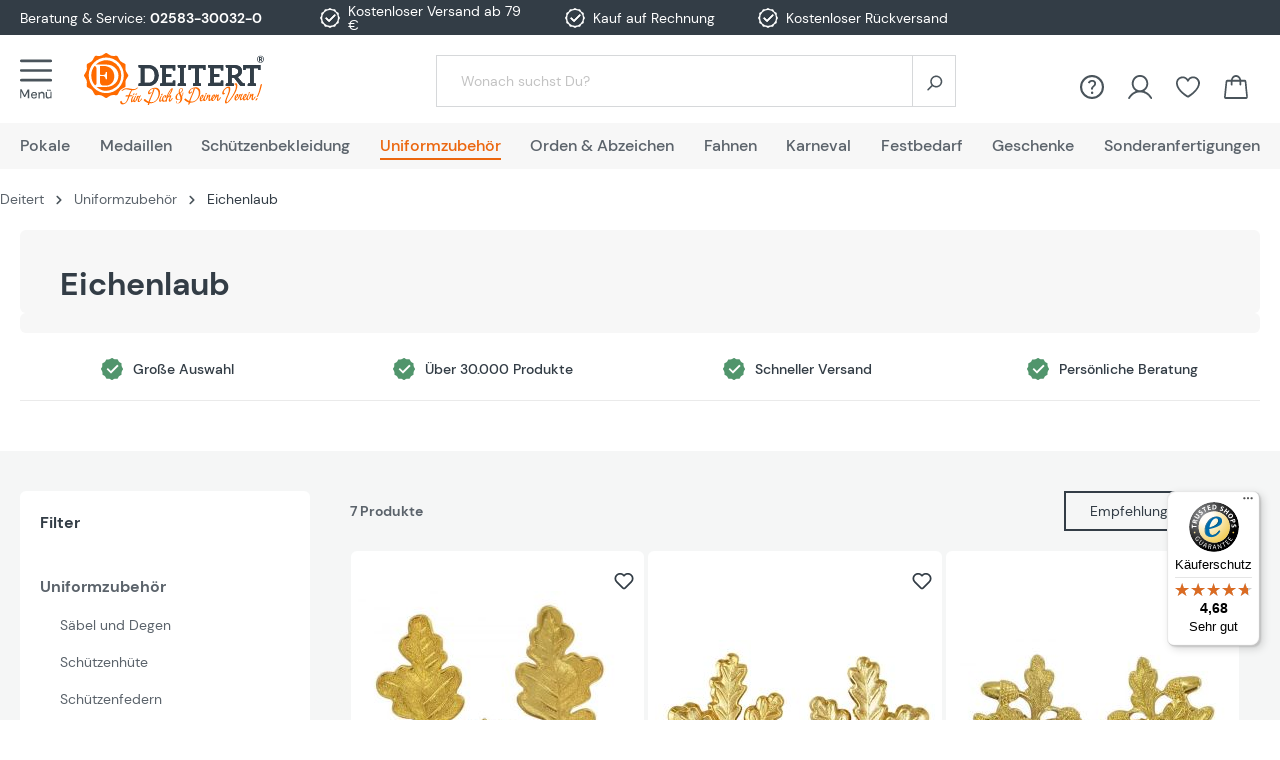

--- FILE ---
content_type: text/javascript; charset=utf-8
request_url: https://d21m4dsqdd3b9h.cloudfront.net/b8e3vh4y/search/templates/main/deployment/1760520326/bundle.js
body_size: 30456
content:
(()=>{var Ce,h,Ft,Ar,K,Mt,At,Lt,Tt,$e,Xe,Ke,Ht,se={},qt=[],Lr=/acit|ex(?:s|g|n|p|$)|rph|grid|ows|mnc|ntw|ine[ch]|zoo|^ord|itera/i,le=Array.isArray;function U(e,t){for(var n in t)e[n]=t[n];return e}function We(e){e&&e.parentNode&&e.parentNode.removeChild(e)}function d(e,t,n){var r,o,i,s={};for(i in t)i=="key"?r=t[i]:i=="ref"?o=t[i]:s[i]=t[i];if(arguments.length>2&&(s.children=arguments.length>3?Ce.call(arguments,2):n),typeof e=="function"&&e.defaultProps!=null)for(i in e.defaultProps)s[i]===void 0&&(s[i]=e.defaultProps[i]);return ke(e,s,r,o,null)}function ke(e,t,n,r,o){var i={type:e,props:t,key:n,ref:r,__k:null,__:null,__b:0,__e:null,__c:null,constructor:void 0,__v:o==null?++Ft:o,__i:-1,__u:0};return o==null&&h.vnode!=null&&h.vnode(i),i}function w(e){return e.children}function T(e,t){this.props=e,this.context=t}function te(e,t){if(t==null)return e.__?te(e.__,e.__i+1):null;for(var n;t<e.__k.length;t++)if((n=e.__k[t])!=null&&n.__e!=null)return n.__e;return typeof e.type=="function"?te(e):null}function zt(e){var t,n;if((e=e.__)!=null&&e.__c!=null){for(e.__e=e.__c.base=null,t=0;t<e.__k.length;t++)if((n=e.__k[t])!=null&&n.__e!=null){e.__e=e.__c.base=n.__e;break}return zt(e)}}function Je(e){(!e.__d&&(e.__d=!0)&&K.push(e)&&!xe.__r++||Mt!=h.debounceRendering)&&((Mt=h.debounceRendering)||At)(xe)}function xe(){for(var e,t,n,r,o,i,s,l=1;K.length;)K.length>l&&K.sort(Lt),e=K.shift(),l=K.length,e.__d&&(n=void 0,o=(r=(t=e).__v).__e,i=[],s=[],t.__P&&((n=U({},r)).__v=r.__v+1,h.vnode&&h.vnode(n),Ze(t.__P,n,r,t.__n,t.__P.namespaceURI,32&r.__u?[o]:null,i,o==null?te(r):o,!!(32&r.__u),s),n.__v=r.__v,n.__.__k[n.__i]=n,It(i,n,s),n.__e!=o&&zt(n)));xe.__r=0}function Ut(e,t,n,r,o,i,s,l,c,u,f){var a,p,m,y,b,_,g=r&&r.__k||qt,v=t.length;for(c=Tr(n,t,g,c,v),a=0;a<v;a++)(m=n.__k[a])!=null&&(p=m.__i==-1?se:g[m.__i]||se,m.__i=a,_=Ze(e,m,p,o,i,s,l,c,u,f),y=m.__e,m.ref&&p.ref!=m.ref&&(p.ref&&Qe(p.ref,null,m),f.push(m.ref,m.__c||y,m)),b==null&&y!=null&&(b=y),4&m.__u||p.__k===m.__k?c=Rt(m,c,e):typeof m.type=="function"&&_!==void 0?c=_:y&&(c=y.nextSibling),m.__u&=-7);return n.__e=b,c}function Tr(e,t,n,r,o){var i,s,l,c,u,f=n.length,a=f,p=0;for(e.__k=new Array(o),i=0;i<o;i++)(s=t[i])!=null&&typeof s!="boolean"&&typeof s!="function"?(c=i+p,(s=e.__k[i]=typeof s=="string"||typeof s=="number"||typeof s=="bigint"||s.constructor==String?ke(null,s,null,null,null):le(s)?ke(w,{children:s},null,null,null):s.constructor==null&&s.__b>0?ke(s.type,s.props,s.key,s.ref?s.ref:null,s.__v):s).__=e,s.__b=e.__b+1,l=null,(u=s.__i=Hr(s,n,c,a))!=-1&&(a--,(l=n[u])&&(l.__u|=2)),l==null||l.__v==null?(u==-1&&(o>f?p--:o<f&&p++),typeof s.type!="function"&&(s.__u|=4)):u!=c&&(u==c-1?p--:u==c+1?p++:(u>c?p--:p++,s.__u|=4))):e.__k[i]=null;if(a)for(i=0;i<f;i++)(l=n[i])!=null&&!(2&l.__u)&&(l.__e==r&&(r=te(l)),Vt(l,l));return r}function Rt(e,t,n){var r,o;if(typeof e.type=="function"){for(r=e.__k,o=0;r&&o<r.length;o++)r[o]&&(r[o].__=e,t=Rt(r[o],t,n));return t}e.__e!=t&&(t&&e.type&&!n.contains(t)&&(t=te(e)),n.insertBefore(e.__e,t||null),t=e.__e);do t=t&&t.nextSibling;while(t!=null&&t.nodeType==8);return t}function ae(e,t){return t=t||[],e==null||typeof e=="boolean"||(le(e)?e.some(function(n){ae(n,t)}):t.push(e)),t}function Hr(e,t,n,r){var o,i,s,l=e.key,c=e.type,u=t[n],f=u!=null&&(2&u.__u)==0;if(u===null&&e.key==null||f&&l==u.key&&c==u.type)return n;if(r>(f?1:0)){for(o=n-1,i=n+1;o>=0||i<t.length;)if((u=t[s=o>=0?o--:i++])!=null&&!(2&u.__u)&&l==u.key&&c==u.type)return s}return-1}function Et(e,t,n){t[0]=="-"?e.setProperty(t,n==null?"":n):e[t]=n==null?"":typeof n!="number"||Lr.test(t)?n:n+"px"}function Se(e,t,n,r,o){var i,s;e:if(t=="style")if(typeof n=="string")e.style.cssText=n;else{if(typeof r=="string"&&(e.style.cssText=r=""),r)for(t in r)n&&t in n||Et(e.style,t,"");if(n)for(t in n)r&&n[t]==r[t]||Et(e.style,t,n[t])}else if(t[0]=="o"&&t[1]=="n")i=t!=(t=t.replace(Tt,"$1")),s=t.toLowerCase(),t=s in e||t=="onFocusOut"||t=="onFocusIn"?s.slice(2):t.slice(2),e.l||(e.l={}),e.l[t+i]=n,n?r?n.u=r.u:(n.u=$e,e.addEventListener(t,i?Ke:Xe,i)):e.removeEventListener(t,i?Ke:Xe,i);else{if(o=="http://www.w3.org/2000/svg")t=t.replace(/xlink(H|:h)/,"h").replace(/sName$/,"s");else if(t!="width"&&t!="height"&&t!="href"&&t!="list"&&t!="form"&&t!="tabIndex"&&t!="download"&&t!="rowSpan"&&t!="colSpan"&&t!="role"&&t!="popover"&&t in e)try{e[t]=n==null?"":n;break e}catch(l){}typeof n=="function"||(n==null||n===!1&&t[4]!="-"?e.removeAttribute(t):e.setAttribute(t,t=="popover"&&n==1?"":n))}}function jt(e){return function(t){if(this.l){var n=this.l[t.type+e];if(t.t==null)t.t=$e++;else if(t.t<n.u)return;return n(h.event?h.event(t):t)}}}function Ze(e,t,n,r,o,i,s,l,c,u){var f,a,p,m,y,b,_,g,v,S,P,C,M,z,X,D,ie,L=t.type;if(t.constructor!=null)return null;128&n.__u&&(c=!!(32&n.__u),i=[l=t.__e=n.__e]),(f=h.__b)&&f(t);e:if(typeof L=="function")try{if(g=t.props,v="prototype"in L&&L.prototype.render,S=(f=L.contextType)&&r[f.__c],P=f?S?S.props.value:f.__:r,n.__c?_=(a=t.__c=n.__c).__=a.__E:(v?t.__c=a=new L(g,P):(t.__c=a=new T(g,P),a.constructor=L,a.render=zr),S&&S.sub(a),a.props=g,a.state||(a.state={}),a.context=P,a.__n=r,p=a.__d=!0,a.__h=[],a._sb=[]),v&&a.__s==null&&(a.__s=a.state),v&&L.getDerivedStateFromProps!=null&&(a.__s==a.state&&(a.__s=U({},a.__s)),U(a.__s,L.getDerivedStateFromProps(g,a.__s))),m=a.props,y=a.state,a.__v=t,p)v&&L.getDerivedStateFromProps==null&&a.componentWillMount!=null&&a.componentWillMount(),v&&a.componentDidMount!=null&&a.__h.push(a.componentDidMount);else{if(v&&L.getDerivedStateFromProps==null&&g!==m&&a.componentWillReceiveProps!=null&&a.componentWillReceiveProps(g,P),!a.__e&&a.shouldComponentUpdate!=null&&a.shouldComponentUpdate(g,a.__s,P)===!1||t.__v==n.__v){for(t.__v!=n.__v&&(a.props=g,a.state=a.__s,a.__d=!1),t.__e=n.__e,t.__k=n.__k,t.__k.some(function(ee){ee&&(ee.__=t)}),C=0;C<a._sb.length;C++)a.__h.push(a._sb[C]);a._sb=[],a.__h.length&&s.push(a);break e}a.componentWillUpdate!=null&&a.componentWillUpdate(g,a.__s,P),v&&a.componentDidUpdate!=null&&a.__h.push(function(){a.componentDidUpdate(m,y,b)})}if(a.context=P,a.props=g,a.__P=e,a.__e=!1,M=h.__r,z=0,v){for(a.state=a.__s,a.__d=!1,M&&M(t),f=a.render(a.props,a.state,a.context),X=0;X<a._sb.length;X++)a.__h.push(a._sb[X]);a._sb=[]}else do a.__d=!1,M&&M(t),f=a.render(a.props,a.state,a.context),a.state=a.__s;while(a.__d&&++z<25);a.state=a.__s,a.getChildContext!=null&&(r=U(U({},r),a.getChildContext())),v&&!p&&a.getSnapshotBeforeUpdate!=null&&(b=a.getSnapshotBeforeUpdate(m,y)),D=f,f!=null&&f.type===w&&f.key==null&&(D=Dt(f.props.children)),l=Ut(e,le(D)?D:[D],t,n,r,o,i,s,l,c,u),a.base=t.__e,t.__u&=-161,a.__h.length&&s.push(a),_&&(a.__E=a.__=null)}catch(ee){if(t.__v=null,c||i!=null)if(ee.then){for(t.__u|=c?160:128;l&&l.nodeType==8&&l.nextSibling;)l=l.nextSibling;i[i.indexOf(l)]=null,t.__e=l}else{for(ie=i.length;ie--;)We(i[ie]);Be(t)}else t.__e=n.__e,t.__k=n.__k,ee.then||Be(t);h.__e(ee,t,n)}else i==null&&t.__v==n.__v?(t.__k=n.__k,t.__e=n.__e):l=t.__e=qr(n.__e,t,n,r,o,i,s,c,u);return(f=h.diffed)&&f(t),128&t.__u?void 0:l}function Be(e){e&&e.__c&&(e.__c.__e=!0),e&&e.__k&&e.__k.forEach(Be)}function It(e,t,n){for(var r=0;r<n.length;r++)Qe(n[r],n[++r],n[++r]);h.__c&&h.__c(t,e),e.some(function(o){try{e=o.__h,o.__h=[],e.some(function(i){i.call(o)})}catch(i){h.__e(i,o.__v)}})}function Dt(e){return typeof e!="object"||e==null||e.__b&&e.__b>0?e:le(e)?e.map(Dt):U({},e)}function qr(e,t,n,r,o,i,s,l,c){var u,f,a,p,m,y,b,_=n.props,g=t.props,v=t.type;if(v=="svg"?o="http://www.w3.org/2000/svg":v=="math"?o="http://www.w3.org/1998/Math/MathML":o||(o="http://www.w3.org/1999/xhtml"),i!=null){for(u=0;u<i.length;u++)if((m=i[u])&&"setAttribute"in m==!!v&&(v?m.localName==v:m.nodeType==3)){e=m,i[u]=null;break}}if(e==null){if(v==null)return document.createTextNode(g);e=document.createElementNS(o,v,g.is&&g),l&&(h.__m&&h.__m(t,i),l=!1),i=null}if(v==null)_===g||l&&e.data==g||(e.data=g);else{if(i=i&&Ce.call(e.childNodes),_=n.props||se,!l&&i!=null)for(_={},u=0;u<e.attributes.length;u++)_[(m=e.attributes[u]).name]=m.value;for(u in _)if(m=_[u],u!="children"){if(u=="dangerouslySetInnerHTML")a=m;else if(!(u in g)){if(u=="value"&&"defaultValue"in g||u=="checked"&&"defaultChecked"in g)continue;Se(e,u,null,m,o)}}for(u in g)m=g[u],u=="children"?p=m:u=="dangerouslySetInnerHTML"?f=m:u=="value"?y=m:u=="checked"?b=m:l&&typeof m!="function"||_[u]===m||Se(e,u,m,_[u],o);if(f)l||a&&(f.__html==a.__html||f.__html==e.innerHTML)||(e.innerHTML=f.__html),t.__k=[];else if(a&&(e.innerHTML=""),Ut(t.type=="template"?e.content:e,le(p)?p:[p],t,n,r,v=="foreignObject"?"http://www.w3.org/1999/xhtml":o,i,s,i?i[0]:n.__k&&te(n,0),l,c),i!=null)for(u=i.length;u--;)We(i[u]);l||(u="value",v=="progress"&&y==null?e.removeAttribute("value"):y!=null&&(y!==e[u]||v=="progress"&&!y||v=="option"&&y!=_[u])&&Se(e,u,y,_[u],o),u="checked",b!=null&&b!=e[u]&&Se(e,u,b,_[u],o))}return e}function Qe(e,t,n){try{if(typeof e=="function"){var r=typeof e.__u=="function";r&&e.__u(),r&&t==null||(e.__u=e(t))}else e.current=t}catch(o){h.__e(o,n)}}function Vt(e,t,n){var r,o;if(h.unmount&&h.unmount(e),(r=e.ref)&&(r.current&&r.current!=e.__e||Qe(r,null,t)),(r=e.__c)!=null){if(r.componentWillUnmount)try{r.componentWillUnmount()}catch(i){h.__e(i,t)}r.base=r.__P=null}if(r=e.__k)for(o=0;o<r.length;o++)r[o]&&Vt(r[o],t,n||typeof e.type!="function");n||We(e.__e),e.__c=e.__=e.__e=void 0}function zr(e,t,n){return this.constructor(e,n)}function J(e,t,n){var r,o,i,s;t==document&&(t=document.documentElement),h.__&&h.__(e,t),o=(r=typeof n=="function")?null:n&&n.__k||t.__k,i=[],s=[],Ze(t,e=(!r&&n||t).__k=d(w,null,[e]),o||se,se,t.namespaceURI,!r&&n?[n]:o?null:t.firstChild?Ce.call(t.childNodes):null,i,!r&&n?n:o?o.__e:t.firstChild,r,s),It(i,e,s)}function B(e){function t(n){var r,o;return this.getChildContext||(r=new Set,(o={})[t.__c]=this,this.getChildContext=function(){return o},this.componentWillUnmount=function(){r=null},this.shouldComponentUpdate=function(i){this.props.value!=i.value&&r.forEach(function(s){s.__e=!0,Je(s)})},this.sub=function(i){r.add(i);var s=i.componentWillUnmount;i.componentWillUnmount=function(){r&&r.delete(i),s&&s.call(i)}}),n.children}return t.__c="__cC"+Ht++,t.__=e,t.Provider=t.__l=(t.Consumer=function(n,r){return n.children(r)}).contextType=t,t}Ce=qt.slice,h={__e:function(e,t,n,r){for(var o,i,s;t=t.__;)if((o=t.__c)&&!o.__)try{if((i=o.constructor)&&i.getDerivedStateFromError!=null&&(o.setState(i.getDerivedStateFromError(e)),s=o.__d),o.componentDidCatch!=null&&(o.componentDidCatch(e,r||{}),s=o.__d),s)return o.__E=o}catch(l){e=l}throw e}},Ft=0,Ar=function(e){return e!=null&&e.constructor==null},T.prototype.setState=function(e,t){var n;n=this.__s!=null&&this.__s!=this.state?this.__s:this.__s=U({},this.state),typeof e=="function"&&(e=e(U({},n),this.props)),e&&U(n,e),e!=null&&this.__v&&(t&&this._sb.push(t),Je(this))},T.prototype.forceUpdate=function(e){this.__v&&(this.__e=!0,e&&this.__h.push(e),Je(this))},T.prototype.render=w,K=[],At=typeof Promise=="function"?Promise.prototype.then.bind(Promise.resolve()):setTimeout,Lt=function(e,t){return e.__v.__b-t.__v.__b},xe.__r=0,Tt=/(PointerCapture)$|Capture$/i,$e=0,Xe=jt(!1),Ke=jt(!0),Ht=0;var $,N,Ye,Xt,ue=0,Yt=[],k=h,Kt=k.__b,Jt=k.__r,Bt=k.diffed,$t=k.__c,Wt=k.unmount,Zt=k.__;function ce(e,t){k.__h&&k.__h(N,e,ue||t),ue=0;var n=N.__H||(N.__H={__:[],__h:[]});return e>=n.__.length&&n.__.push({}),n.__[e]}function E(e){return ue=1,Ur(tn,e)}function Ur(e,t,n){var r=ce($++,2);if(r.t=e,!r.__c&&(r.__=[n?n(t):tn(void 0,t),function(l){var c=r.__N?r.__N[0]:r.__[0],u=r.t(c,l);c!==u&&(r.__N=[u,r.__[1]],r.__c.setState({}))}],r.__c=N,!N.__f)){var o=function(l,c,u){if(!r.__c.__H)return!0;var f=r.__c.__H.__.filter(function(p){return!!p.__c});if(f.every(function(p){return!p.__N}))return!i||i.call(this,l,c,u);var a=r.__c.props!==l;return f.forEach(function(p){if(p.__N){var m=p.__[0];p.__=p.__N,p.__N=void 0,m!==p.__[0]&&(a=!0)}}),i&&i.call(this,l,c,u)||a};N.__f=!0;var i=N.shouldComponentUpdate,s=N.componentWillUpdate;N.componentWillUpdate=function(l,c,u){if(this.__e){var f=i;i=void 0,o(l,c,u),i=f}s&&s.call(this,l,c,u)},N.shouldComponentUpdate=o}return r.__N||r.__}function x(e,t){var n=ce($++,3);!k.__s&&en(n.__H,t)&&(n.__=e,n.u=t,N.__H.__h.push(n))}function ne(e){return ue=5,R(function(){return{current:e}},[])}function R(e,t){var n=ce($++,7);return en(n.__H,t)&&(n.__=e(),n.__H=t,n.__h=e),n.__}function F(e,t){return ue=8,R(function(){return e},t)}function A(e){var t=N.context[e.__c],n=ce($++,9);return n.c=e,t?(n.__==null&&(n.__=!0,t.sub(N)),t.props.value):e.__}function Gt(e){var t=ce($++,10),n=E();return t.__=e,N.componentDidCatch||(N.componentDidCatch=function(r,o){t.__&&t.__(r,o),n[1](r)}),[n[0],function(){n[1](void 0)}]}function Rr(){for(var e;e=Yt.shift();)if(e.__P&&e.__H)try{e.__H.__h.forEach(Oe),e.__H.__h.forEach(Ge),e.__H.__h=[]}catch(t){e.__H.__h=[],k.__e(t,e.__v)}}k.__b=function(e){N=null,Kt&&Kt(e)},k.__=function(e,t){e&&t.__k&&t.__k.__m&&(e.__m=t.__k.__m),Zt&&Zt(e,t)},k.__r=function(e){Jt&&Jt(e),$=0;var t=(N=e.__c).__H;t&&(Ye===N?(t.__h=[],N.__h=[],t.__.forEach(function(n){n.__N&&(n.__=n.__N),n.u=n.__N=void 0})):(t.__h.forEach(Oe),t.__h.forEach(Ge),t.__h=[],$=0)),Ye=N},k.diffed=function(e){Bt&&Bt(e);var t=e.__c;t&&t.__H&&(t.__H.__h.length&&(Yt.push(t)!==1&&Xt===k.requestAnimationFrame||((Xt=k.requestAnimationFrame)||Ir)(Rr)),t.__H.__.forEach(function(n){n.u&&(n.__H=n.u),n.u=void 0})),Ye=N=null},k.__c=function(e,t){t.some(function(n){try{n.__h.forEach(Oe),n.__h=n.__h.filter(function(r){return!r.__||Ge(r)})}catch(r){t.some(function(o){o.__h&&(o.__h=[])}),t=[],k.__e(r,n.__v)}}),$t&&$t(e,t)},k.unmount=function(e){Wt&&Wt(e);var t,n=e.__c;n&&n.__H&&(n.__H.__.forEach(function(r){try{Oe(r)}catch(o){t=o}}),n.__H=void 0,t&&k.__e(t,n.__v))};var Qt=typeof requestAnimationFrame=="function";function Ir(e){var t,n=function(){clearTimeout(r),Qt&&cancelAnimationFrame(t),setTimeout(e)},r=setTimeout(n,35);Qt&&(t=requestAnimationFrame(n))}function Oe(e){var t=N,n=e.__c;typeof n=="function"&&(e.__c=void 0,n()),N=t}function Ge(e){var t=N;e.__c=e.__(),N=t}function en(e,t){return!e||e.length!==t.length||t.some(function(n,r){return n!==e[r]})}function tn(e,t){return typeof t=="function"?t(e):t}function On(){var e;window.nostojs=(e=window.nostojs)!=null?e:function(t){var n;(window.nostojs.q=(n=window.nostojs.q)!=null?n:[]).push(t)}}async function W(e){return window.nostojs(e)}var Dr=null;typeof window<"u"&&(On(),W(e=>{Dr=e.internal.getSettings()}));typeof window<"u"&&On();function de(){throw new Error("Not implemented")}var H={categoryId:de,categoryPath:de,pageType:de,variation:de,brand:de};W(e=>{H.categoryId=()=>{var t;return(t=e.pageTagging().categoryIds)==null?void 0:t[0]},H.categoryPath=()=>{var t;return(t=e.pageTagging().categories)==null?void 0:t[0]},H.pageType=()=>e.pageTagging().pageType,H.variation=()=>e.pageTagging().variation,H.brand=()=>{var t;return(t=e.pageTagging().brands)==null?void 0:t[0]}});function Vr(e){W(t=>{t.internal.setTaggingProvider("searchTerms",()=>{var n;let r=new URLSearchParams(window.location.search).get(((n=e.serpUrlMapping)==null?void 0:n.query)||"");return r?[r]:void 0},{priority:!0})})}var Pn={autocompleteMinLength:2,historyEnabled:!0,historySize:5,serpUrlMapping:{name:"name",query:"query","product.personalizationBoost":"aff",segments:"segments",customRules:"customRules",explain:"explain",time:"time",products:"products",keywords:"keywords"},defaultCurrency:"EUR",serpPathRedirect:!1,categoryId:()=>H.categoryId(),categoryPath:()=>H.categoryPath(),variationId:()=>H.variation(),brand:()=>H.brand(),categoryQuery(){return{products:{categoryId:this.categoryId(),categoryPath:this.categoryPath(),size:this.serpSize,from:0}}},isCategoryPage:()=>H.pageType()==="category",compressUrlParameters:!1,debounceDelay:300,persistentSearchCache:!1,memoryCache:!1,preservePageScroll:!1,queryModifications:e=>e,hitDecorators:[],retries:3,retryInterval:500,speechToTextEnabled:!1},ve=B(Pn);function ot(e,t){let n=e[t];return typeof n=="function"?n.bind(e)():n}function mt(){return A(ve)}function Mn(){var e;window.nostojs=(e=window.nostojs)!=null?e:function(t){var n;(window.nostojs.q=(n=window.nostojs.q)!=null?n:[]).push(t)}}async function be(e){return window.nostojs(e)}var Xr=null;typeof window<"u"&&(Mn(),be(e=>{Xr=e.internal.getSettings()}));typeof window<"u"&&Mn();var nn=e=>String(e)==="[object Object]";function pe(e){if(!nn(e))return!1;let t=e.constructor;if(t===void 0)return!0;let n=t.prototype;return!(!nn(n)||!n.hasOwnProperty("isPrototypeOf"))}function Z(e,t){if(e===t)return!0;if(e instanceof Date&&t instanceof Date)return e.getTime()===t.getTime();if(Array.isArray(e)&&Array.isArray(t))return e.length!==t.length?!1:e.every((n,r)=>Z(n,t[r]));if(pe(e)&&pe(t)){let n=Object.entries(e);return n.length!==Object.keys(t).length?!1:n.every(([r,o])=>Z(o,t[r]))}return!1}function Pe(e){return(...t)=>{be(n=>{(n.internal.context.mode.isPreview()?console[e]:n.internal.logger[e])(...t)})}}var O={debug:Pe("debug"),info:Pe("info"),warn:Pe("warn"),error:Pe("error")};function V(...e){return it(...e)}function it(...e){return e.reduce((t,n)=>En(t,n))}function En(e,t){return pe(e)&&pe(t)?Object.entries(t).reduce((n,[r,o])=>(n[r]=En(n[r],o),n),{...e}):pe(e)?e:t}function Kr(...e){if(!e.every(t=>t==null))return e.filter(t=>Array.isArray(t)).reduce((t,n)=>t.concat(n),[])}var jn="nosto.search.";function Jr(e){var t;let n=`${jn}${e}`;(t=window.performance)==null||t.mark(`${n}.start`)}function Br(e){var t,n;let r=`${jn}${e}`;(t=window.performance)==null||t.mark(`${r}.end`),(n=window.performance)==null||n.measure(r,`${r}.start`,`${r}.end`)}function q(e){return Jr(e),()=>Br(e)}function $r(e){return Array.from(new Set(e))}var Wr=" daum[ /]| deusu/| yadirectfetcher|(?:^|[^g])news(?!sapphire)|(?<! (?:channel/|google/))google(?!(app|/google| pixel))|(?<! cu)bots?(?:\\b|_)|(?<!(?:lib))http|(?<![hg]m)score|(?<!cam)scan|@[a-z][\\w-]+\\.|\\(\\)|\\.com\\b|\\btime/|\\||^<|^[\\w \\.\\-\\(?:\\):%]+(?:/v?\\d+(?:\\.\\d+)?(?:\\.\\d{1,10})*?)?(?:,|$)|^[^ ]{50,}$|^\\d+\\b|^\\w*search\\b|^\\w+/[\\w\\(\\)]*$|^active|^ad muncher|^amaya|^avsdevicesdk/|^azure|^biglotron|^bot|^bw/|^clamav[ /]|^client/|^cobweb/|^custom|^ddg[_-]android|^discourse|^dispatch/\\d|^downcast/|^duckduckgo|^email|^facebook|^getright/|^gozilla/|^hobbit|^hotzonu|^hwcdn/|^igetter/|^jeode/|^jetty/|^jigsaw|^microsoft bits|^movabletype|^mozilla/\\d\\.\\d\\s[\\w\\.-]+$|^mozilla/\\d\\.\\d\\s\\(compatible;?(?:\\s\\w+\\/\\d+\\.\\d+)?\\)$|^navermailapp|^netsurf|^offline|^openai/|^owler|^php|^postman|^python|^rank|^read|^reed|^rest|^rss|^snapchat|^space bison|^svn|^swcd |^taringa|^thumbor/|^track|^w3c|^webbandit/|^webcopier|^wget|^whatsapp|^wordpress|^xenu link sleuth|^yahoo|^yandex|^zdm/\\d|^zoom marketplace/|^{{.*}}$|analyzer|archive|ask jeeves/teoma|audit|bit\\.ly/|bluecoat drtr|browsex|burpcollaborator|capture|catch|check\\b|checker|chrome-lighthouse|chromeframe|classifier|cloudflare|convertify|crawl|cypress/|dareboost|datanyze|dejaclick|detect|dmbrowser|download|evc-batch/|exaleadcloudview|feed|firephp|functionize|gomezagent|grab|headless|httrack|hubspot marketing grader|hydra|ibisbrowser|infrawatch|insight|inspect|iplabel|ips-agent|java(?!;)|library|linkcheck|mail\\.ru/|manager|measure|neustar wpm|node|nutch|offbyone|onetrust|optimize|pageburst|pagespeed|parser|perl|phantomjs|pingdom|powermarks|preview|proxy|ptst[ /]\\d|retriever|rexx;|rigor|rss\\b|scrape|server|sogou|sparkler/|speedcurve|spider|splash|statuscake|supercleaner|synapse|synthetic|tools|torrent|transcoder|url|validator|virtuoso|wappalyzer|webglance|webkit2png|whatcms/|xtate/",Zr=/bot|crawl|http|lighthouse|scan|search|spider/i,fe;function Qr(){if(fe instanceof RegExp)return fe;try{fe=new RegExp(Wr,"i")}catch(e){fe=Zr}return fe}function Yr(e){return!!e&&Qr().test(e)}function Ae(){return Yr(navigator.userAgent)}function rn(e){if(typeof e=="number")return e;if(typeof e!="string")return;let t=Number(e);return isNaN(t)?void 0:t}function Fn(e,...t){return t.reduce((n,r)=>(n[r]=e[r],n),{})}function Gr(e){e.setAttribute("autocomplete","off")}function eo(e,{onClick:t,onFocus:n,onInput:r,onKeyDown:o,onSubmit:i},{form:s=(c=>(c=e.form)!=null?c:void 0)(),nativeSubmit:l}={}){let c=[];function u(f,a,p){f.addEventListener(a,p),c.push(()=>f.removeEventListener(a,p))}return(o||i)&&u(e,"keydown",f=>{o==null||o(e.value,f.key),o&&(f.key==="ArrowDown"||f.key==="ArrowUp")?f.preventDefault():i&&f.key==="Enter"&&(e.value!==""&&!f.repeat&&i(e.value),l||f.preventDefault())}),i&&s&&(u(s,"submit",f=>{l||f.preventDefault(),i(e.value)}),s.querySelectorAll("[type=submit]").forEach(f=>{u(f,"click",a=>{l||a.preventDefault(),i(e.value)})})),t&&u(e,"click",()=>t(e.value)),n&&u(e,"focus",()=>n(e.value)),r&&u(e,"input",()=>r(e.value)),{destroy(){c.forEach(f=>f())}}}function st(...e){return t=>e.reduce((n,r)=>r(n),t)}var on=e=>String(e)==="[object Object]";function Q(e){if(!on(e))return!1;let t=e.constructor;if(t===void 0)return!0;let n=t.prototype;return!(!on(n)||!n.hasOwnProperty("isPrototypeOf"))}function An(e){return Array.isArray(e)?e:[e]}var sn={filterRangeSeparator:"~"};function Ln(e){return typeof e.compressUrlParameters!="object"?sn:{...sn,...e.compressUrlParameters}}function Tn(e,t){return Object.entries(t).sort((n,r)=>r[0].split(".").length-n[0].split(".").length).reduce(([n,r],[o,i])=>{let s=mo(r,o);return s!=null?[go(n,i,s),po(r,o)]:[n,r]},[{},e])[0]}function to(e,t){return Object.keys(t||{}).length>0?Tn(e,Object.entries(t).reduce((n,[r,o])=>Object.assign(Object.assign({},n),{[o]:r}),{})):e}function Hn(e){let t=new URLSearchParams;return Object.entries(e).forEach(([n,r])=>{An(r).filter(o=>o!=null).forEach(o=>{t.append(n,String(o))})}),t.toString()}function no(e){let t=new URLSearchParams(e),n={};return t.forEach((r,o)=>{n[o]||(n[o]=[]),n[o].push(r)}),n}function ro(e){let t=Object.entries(e).map(([n,r])=>({key:n,values:An(r)})).sort((n,r)=>n.key<r.key?-1:n.key>r.key?1:0);return zn(t.map(n=>({key:fo(n.key),values:n.values})))}function oo(e,t=[]){return Object.assign({},...Object.entries(e).map(([n,r])=>lt([n],r,t)))}function io(e,t=document.title){let n=_e(e);lo(window.location.href,n)||window.history.pushState(void 0,t,n)}function so(e){setTimeout(()=>{window.addEventListener("popstate",e)},30)}function lo(e,t){return _e(e)===_e(t)}function _e(e){return new URL(e.endsWith("?")?e.slice(0,-1):e,window.location.href).href}function gt(e,t,n){var r,o,i,s,l;let c=Ln(e.config),u=st(...(o=(r=e.config.customUrlMappings)==null?void 0:r.map(p=>m=>p.encode(m,c)))!=null?o:[]),f=Un(u(t),u(e.store.getInitialState().query)),a=oo({...(i=n==null?void 0:n.customParams)!=null?i:{},...Tn(f,e.config.serpUrlMapping)},Object.values(e.config.serpUrlMapping));return`${((s=e.store.getInitialState())==null?void 0:s.pageType)==="search"&&(l=e.config.serpPath)!=null?l:location.pathname}?${Hn(a)}`}var je=".",qn="::";function ao(e){return/^\+?(0|[1-9]\d*)$/.test(e)}function zn(e){if(!e.length)return{};let t=e[0];return t.key.length===0?t.values.length===1?t.values[0]:t.values:ao(t.key[0])?Object.values(ln(e)):ln(e)}function ln(e){let t=e.reduce((n,r)=>{let o=r.key[0];return{...n,[o]:[...n[o]||[],r]}},{});return Object.assign({},...Object.keys(t).map(n=>({[n]:zn(uo(t[n]))})))}function uo(e){return e.map(t=>({key:t.key.slice(1),values:t.values}))}function lt(e,t,n){return Q(t)?Object.assign({},...Object.entries(t).map(([r,o])=>lt([...e,r],o,n))):t instanceof Array&&(n.includes(e[0])||t.some(r=>r instanceof Object))?Object.assign({},...t.map((r,o)=>lt([...e,o.toString()],r,n))):{[co(e)]:t}}function co(e){return e.map(t=>t.split(je).join(qn)).join(je)}function fo(e){return e.split(je).map(t=>t.split(qn).join(je))}function po(e,t){e=me(e);let n,r,o,i,s;i=e;let l=t.split(".");for(r=n=0,o=l.length;n<o&&(s=l[r],s=decodeURIComponent(s),Q(i)&&s in i);r=++n)r+1===l.length?delete i[s]:i=i[s];return e}function mo(e,t,n){let r,o,i,s,l,c;s=e;let u=t.split(".");for(c=void 0,o=r=0,i=u.length;r<i;o=++r)if(l=u[o],l=decodeURIComponent(l),Q(s)&&l in s)s=s[l],c=s;else{c=n;break}return c}function me(e){return e instanceof Array?e.map(t=>me(t)):Q(e)?Object.entries(e).reduce((t,[n,r])=>Object.assign(Object.assign({},t),{[me(n)]:me(r)}),{}):e}function go(e,t,n){e=me(e);let r,o,i,s,l;s=e;let c=t.split(".");for(o=r=0,i=c.length;r<i;o=++r)l=c[o],l=decodeURIComponent(l),o+1!==c.length?(l in s||(s[l]={}),Q(s[l])||(s[l]={}),s=s[l]):s[l]=n;return e}function vo(e,t){return JSON.stringify(e)===JSON.stringify(t)}function Un(e,t){if(Q(e)&&Q(t)){let n={};return Object.keys(e).forEach(r=>{vo(e[r],t[r])||(n[r]=Un(e[r],t[r]))}),n}return e}function Rn(e,t,n){let r=JSON.stringify(t);try{n.setItem(e,r)}catch(o){O.warn(o)}}function In(e,t){let n;try{n=t.getItem(e)}catch(r){O.warn(r);return}if(n)try{return JSON.parse(n)}catch(r){O.warn(`cannot parse JSON- ${r} (${n})`);return}}function _o(e,t){Rn(e,t,localStorage)}function ho(e,t){Rn(e,t,sessionStorage)}function an(e){return In(e,localStorage)}function yo(e){return In(e,sessionStorage)}var bo=600,Dn="nosto:search-templates:error";function wo(){let e=Vn(),t=Xn();return!e||t>e?(ho(Dn,t+bo),!0):!1}function Vn(){let e=yo(Dn);return e?+e:void 0}function Xn(){return Math.floor(new Date().getTime()/1e3)}function Le(){let e=Vn();return e&&Xn()<e}function he(e,t){return(typeof e=="string"?Array.from(document.querySelectorAll(e)):[e]).filter(n=>t?n instanceof t:!0)}function Kn(e,t){let n=[];return he(e).forEach(r=>{let o=r.parentNode;o!==document&&o instanceof Element&&(n.push(o),n=n.concat(Kn(o)))}),n.filter(r=>t===void 0||No(r,t))}function No(e,t){let n=Element.prototype.matches||Element.prototype.msMatchesSelector||Element.prototype.webkitMatchesSelector;return he(e).some(r=>n.call(r,t))}function un([e,t],n){let r=o=>{let i=o.target;i instanceof HTMLElement&&e&&i!==e&&i!==t&&!Kn(i).includes(e)&&n()};return document.addEventListener("click",r),{destroy:()=>{document.removeEventListener("click",r)}}}function cn(e,t){e.tabIndex=0,e.addEventListener("blur",t)}function dn(e){if(!e)return;let t=document.querySelector(e);t&&t.classList.remove("ns-content-hidden")}function So(e,t){return e.cloneNode(t)}var Jn="nosto:search-templates:scrollPos";function ko(){let[e]=performance.getEntriesByType("navigation");return e&&"type"in e?e.type==="back_forward":!1}function xo(){let e=window.sessionStorage.getItem(Jn);if(e)return JSON.parse(e)}function Co(){try{let e=xo();if(!e||!e.position||e.href!==window.location.href||!ko())return;let t=window.setInterval(()=>{document.documentElement.scrollHeight-window.innerHeight>=e.position&&(window.scrollTo(0,e.position),window.sessionStorage.removeItem(Jn),window.clearInterval(t))},10);window.setTimeout(()=>{window.clearInterval(t),console.warn("Scroll position couldn't be restored in 5 seconds, something may be wrong.")},5e3)}catch(e){console.warn("Failed to restore scroll position:",e)}}var Bn="nosto-serp-content",$n="nosto-serp-content-native",at="nosto-search-form",vt="nosto-search-form-native";function Oo(e){e.classList.add(Bn);let t=document.createElement("div");for(t.style.display="none",t.classList.add($n);e.firstChild;){let n=e.firstChild;e.removeChild(n),t.appendChild(n)}e.parentNode.appendChild(t)}async function Po(e,t){t&&await new Promise(n=>setTimeout(n,t)),document.querySelectorAll(e).forEach(n=>{var r;let o=So(n,!0);o.classList.add(at),(r=n.parentNode)==null||r.insertBefore(o,n),n.id="",n.className="",n.style.display="none",n.classList.add(vt)})}function Mo(){let e=document.querySelector(`.${Bn}`),t=document.querySelector(`.${$n}`);if(!(!e||!t)){for(;e.firstChild;)e.removeChild(e.firstChild);for(;t.firstChild;){let n=t.firstChild;t.removeChild(n),e.appendChild(n)}t.remove()}}function Eo(){let e=document.querySelectorAll(`.${at}`),t=document.querySelectorAll(`.${vt}`);e.forEach((n,r)=>{let o=t[r];o&&(o.style.display=n.style.display,o.id=n.id,n.classList.remove(at),o.className=n.className,n.remove())})}async function jo(e,{hitDecorators:t,...n},r){var o,i;let s=await r(e,n);if(!((i=(o=s.products)==null?void 0:o.hits)!=null&&i.length)||!(t!=null&&t.length))return s;let l=c=>t.reduce((u,f)=>f(u),c);return{...s,products:{...s.products,hits:s.products.hits.map(l)}}}function Fo(e,t,n){let r=JSON.stringify(t);try{n.setItem(e,r)}catch(o){O.warn(o)}}function Ao(e,t){try{let n=t.getItem(e);if(n)return JSON.parse(n)}catch(n){O.warn(n)}}function Lo(e,t){Fo(e,t,sessionStorage)}function To(e){return Ao(e,sessionStorage)}var Wn="nosto:search-js:cache",Ho=60*1e3;function qo(e,t){Lo(Wn,{query:e,result:t,created:Date.now()})}function zo(e){let t=To(Wn);if(!t||!Uo(t))return null;let n=fn(t.query);return!Z(fn(e),n)||Date.now()-t.created>Ho?null:t.result}function fn(e){let t={...e,time:void 0,products:{...e.products,size:void 0}};return JSON.parse(JSON.stringify(t))}function Uo(e){return typeof e=="object"&&e!==null&&"query"in e&&"result"in e&&"created"in e}async function Ro(e,{usePersistentCache:t,...n},r){if(!t)return r(e,n);let o=await Io(e,n,r);return qo(e,o),o}async function Io(e,t,n){var r,o,i,s,l,c,u,f;let{from:a=0,size:p=0}=e.products||{},m=zo(e);if(!m)return await n(e,t);let y=(o=(r=m==null?void 0:m.products)==null?void 0:r.size)!=null?o:0,b=(s=(i=m==null?void 0:m.products)==null?void 0:i.hits)!=null?s:[];if(p===y)return m;if(p<y)return{...m,products:{...m.products,size:p,hits:b.slice(0,p),total:((l=m.products)==null?void 0:l.total)||0}};let _=p-b.length,g=a>0?a+1:p-_,v={...e,products:{...e.products,from:g,size:_}},S=await n(v,t);return{...m,products:{...m.products,size:p,hits:[...((c=m.products)==null?void 0:c.hits)||[],...((u=S.products)==null?void 0:u.hits)||[]],total:((f=S.products)==null?void 0:f.total)||0}}}var Do=3e4,ut=new Map;function Vo(e,t){let n=ut.get(e);if(!n)return;let r=Date.now()-n.created>Do,o=Z(t,n.query);if(r||!o){ut.delete(e);return}return n.result}function Xo(e,t,n){ut.set(e,{query:t,result:n,created:Date.now()})}async function Ko(e,t,n){if(!t.useMemoryCache)return n(e,t);let r=JSON.stringify(e),o=Vo(r,e);if(o)return o;let i=await n(e,t);return Xo(r,e,i),i}function Jo(e){return new Promise(t=>setTimeout(t,e))}async function Bo(e,{maxRetries:t=0,retryInterval:n=0,...r},o){let i=0;for(;;)try{return await o(e,r)}catch(s){if(i>=t)throw s;if(!$o(s))throw O.info("Skipping retry logic for",s),s;i++,await Jo(n)}}function $o(e){return!e||typeof e!="object"?!1:!("status"in e)||Wo(e.status)}function Wo(e){return typeof e=="number"&&(e<400||e>=500)}async function Zo(e,t={}){let n=await new Promise(be);return Qo(n.search,Bo,Ko,Ro,jo)(e,t)}function Qo(e,...t){return t.reduce((n,r)=>(o,i)=>r(o,i,n),e)}var Te=B(null),Zn=()=>{let e=A(Te);if(!e)throw new Error("useConfig must be used within a ConfigProvider");return e};function Qn(e,t={}){let n=new Map,r=it(e,t!=null?t:{}),o=it(e,t);function i(a){r=a(r);for(let p of n.values())p(r)}function s(a){i(p=>({...p,...a}))}function l(){return r}function c(){return structuredClone(o)}function u(a,p){let m;n.set(p,y=>{let b=a(y);Z(b,m)||(m=b,p(b))})}function f(a){n.delete(a)}return{updateState:s,getState:l,getInitialState:c,onChange:u,clearOnChange:f}}var Yn={loading:!0,query:{},response:{},initialized:!1};function He(e={}){return Qn(Yn,e)}var re=B(He());function Yo(e,t){var n,r;return{...t,products:{facets:e==="autocomplete"?void 0:["*"],fields:Go,...t.products},...t.keywords?{keywords:{...t.keywords,fields:$r([...ei,...(n=t.keywords.fields)!=null?n:[]]),highlight:(r=t.keywords.highlight)!=null?r:{preTag:"<strong>",postTag:"</strong>"}}}:{}}}var Go=["productId","url","name","imageUrl","imageHash","thumbUrl","description","brand","variantId","availability","price","priceText","categoryIds","categories","customFields.key","customFields.value","priceCurrencyCode","datePublished","listPrice","unitPricingBaseMeasure","unitPricingUnit","unitPricingMeasure","googleCategory","gtin","ageGroup","gender","condition","alternateImageUrls","ratingValue","reviewCount","inventoryLevel","skus.id","skus.name","skus.price","skus.listPrice","skus.priceText","skus.url","skus.imageUrl","skus.inventoryLevel","skus.customFields.key","skus.customFields.value","skus.availability","pid","onDiscount","extra.key","extra.value","saleable","available","tags1","tags2","tags3"],ei=["keyword","_redirect"];async function _t(e,t,n){var r,o,i,s,l,c,u;let f=q("newSearch"),a=e.config.pageType,p=a==="search"?"serp":a,m=V(e.store.getInitialState().query,t),y=V(e.config.search,n,{track:p,redirect:a!=="autocomplete",isKeyword:!!(n!=null&&n.isKeyword),usePersistentCache:e.config.pageType!=="autocomplete"&&e.config.persistentSearchCache,useMemoryCache:e.config.pageType==="autocomplete"&&e.config.memoryCache});(o=(r=e.config).onBeforeSearch)==null||o.call(r,e,y),e.store.updateState({query:m,loading:!0,initialized:!0});let b=e.config.queryModifications({...m,products:{...m.products,filter:Kr((s=(i=e.store.getInitialState().query)==null?void 0:i.products)==null?void 0:s.filter,(l=t.products)==null?void 0:l.filter)}},a);try{let _=await Zo(Yo(e.config.pageType,b),y);e.store.updateState({response:_,loading:!1})}catch(_){O.error("Search action failed",_),(u=(c=e.config).onSearchError)==null||u.call(c,_,b,y,a)}f()}async function qe(e,t,n){let r=q("updateSearch"),o=V(e.store.getState().query,{products:{from:0}},t);await _t(e,o,n),r()}async function ti(e,t,n){var r,o;let i=q("replaceFilter"),s=(r=e.store.getState().query.products)==null?void 0:r.filter,l=n!==void 0?[{field:t,[typeof n=="object"?"range":"value"]:[n]}]:[];await qe(e,{products:{filter:[...(o=s==null?void 0:s.filter(c=>c.field!==t))!=null?o:[],...l]}}),i()}async function ni(e,t,n,r){var o,i,s;let l=q("toggleProductFilter"),c=(o=e.store.getState().query.products)==null?void 0:o.filter,u=c==null?void 0:c.find(a=>a.value instanceof Array&&a.field===t),f=u!=null&&u.value?{...u,value:[...u.value.filter(a=>!Z(a,n)),...r?[n]:[]]}:r?{field:t,value:[n]}:void 0;await qe(e,{products:{filter:[...(i=c==null?void 0:c.filter(a=>a!==u))!=null?i:[],...(s=f==null?void 0:f.value)!=null&&s.length?[f]:[]]}}),l()}function ht(){let e=Zn(),t=A(re),n=R(()=>({config:e,store:t}),[e,t]),r=F((l,c)=>_t(n,l,c),[n]),o=F((l,c)=>qe(n,l,c),[n]),i=F((l,c,u)=>ni(n,l,c,u),[n]),s=F((l,c)=>ti(n,l,c),[n]);return{newSearch:r,updateSearch:o,toggleProductFilter:i,replaceFilter:s}}var ri=0;function j(e,t,n,r,o,i){t||(t={});var s,l,c=t;if("ref"in c)for(l in c={},t)l=="ref"?s=t[l]:c[l]=t[l];var u={type:e,props:c,key:n,ref:s,__k:null,__:null,__b:0,__e:null,__c:null,constructor:void 0,__v:--ri,__i:-1,__u:0,__source:o,__self:i};if(typeof e=="function"&&(s=e.defaultProps))for(l in s)c[l]===void 0&&(c[l]=s[l]);return h.vnode&&h.vnode(u),u}function we(e=oi){let t=A(re),[n,r]=E(e(t.getState()));return t.onChange(e,r),x(()=>()=>t.clearOnChange(r),[t]),n}var oi=e=>e;function Gn({from:e,size:t,pageSize:n}){return Ae()?{products:{from:e+n}}:{products:{size:t+n}}}function yt(e=24){let{from:t,size:n}=we(o=>{var i,s,l,c;return{from:(s=(i=o.query.products)==null?void 0:i.from)!=null?s:0,size:(c=(l=o.query.products)==null?void 0:l.size)!=null?c:0}}),{updateSearch:r}=ht();return{loadMore:F(async()=>{await r(Gn({from:t,size:n,pageSize:e}))},[t,n,e,r])}}function er(e,t){var n,r,o,i,s,l;let c=(r=(n=t.products)==null?void 0:n.total)!=null?r:0,u=(i=(o=e.products)==null?void 0:o.from)!=null?i:0,f=(l=(s=e.products)==null?void 0:s.size)!=null?l:0;return c>0&&c>u+f}function tr(){return!!(window.IntersectionObserver&&window.IntersectionObserverEntry&&"intersectionRatio"in window.IntersectionObserverEntry.prototype)}function ii(e,t){for(var n in t)e[n]=t[n];return e}function ct(e,t){for(var n in e)if(n!=="__source"&&!(n in t))return!0;for(var r in t)if(r!=="__source"&&e[r]!==t[r])return!0;return!1}function pn(e,t){this.props=e,this.context=t}function si(e,t){function n(o){var i=this.props.ref,s=i==o.ref;return!s&&i&&(i.call?i(null):i.current=null),t?!t(this.props,o)||!s:ct(this.props,o)}function r(o){return this.shouldComponentUpdate=n,d(e,o)}return r.displayName="Memo("+(e.displayName||e.name)+")",r.prototype.isReactComponent=!0,r.__f=!0,r}(pn.prototype=new T).isPureReactComponent=!0,pn.prototype.shouldComponentUpdate=function(e,t){return ct(this.props,e)||ct(this.state,t)};var mn=h.__b;h.__b=function(e){e.type&&e.type.__f&&e.ref&&(e.props.ref=e.ref,e.ref=null),mn&&mn(e)};var li=h.__e;h.__e=function(e,t,n,r){if(e.then){for(var o,i=t;i=i.__;)if((o=i.__c)&&o.__c)return t.__e==null&&(t.__e=n.__e,t.__k=n.__k),o.__c(e,t)}li(e,t,n,r)};var gn=h.unmount;function nr(e,t,n){return e&&(e.__c&&e.__c.__H&&(e.__c.__H.__.forEach(function(r){typeof r.__c=="function"&&r.__c()}),e.__c.__H=null),(e=ii({},e)).__c!=null&&(e.__c.__P===n&&(e.__c.__P=t),e.__c=null),e.__k=e.__k&&e.__k.map(function(r){return nr(r,t,n)})),e}function rr(e,t,n){return e&&n&&(e.__v=null,e.__k=e.__k&&e.__k.map(function(r){return rr(r,t,n)}),e.__c&&e.__c.__P===t&&(e.__e&&n.appendChild(e.__e),e.__c.__e=!0,e.__c.__P=n)),e}function et(){this.__u=0,this.o=null,this.__b=null}function or(e){var t=e.__.__c;return t&&t.__a&&t.__a(e)}function Me(){this.i=null,this.l=null}h.unmount=function(e){var t=e.__c;t&&t.__R&&t.__R(),t&&32&e.__u&&(e.type=null),gn&&gn(e)},(et.prototype=new T).__c=function(e,t){var n=t.__c,r=this;r.o==null&&(r.o=[]),r.o.push(n);var o=or(r.__v),i=!1,s=function(){i||(i=!0,n.__R=null,o?o(l):l())};n.__R=s;var l=function(){if(!--r.__u){if(r.state.__a){var c=r.state.__a;r.__v.__k[0]=rr(c,c.__c.__P,c.__c.__O)}var u;for(r.setState({__a:r.__b=null});u=r.o.pop();)u.forceUpdate()}};r.__u++||32&t.__u||r.setState({__a:r.__b=r.__v.__k[0]}),e.then(s,s)},et.prototype.componentWillUnmount=function(){this.o=[]},et.prototype.render=function(e,t){if(this.__b){if(this.__v.__k){var n=document.createElement("div"),r=this.__v.__k[0].__c;this.__v.__k[0]=nr(this.__b,n,r.__O=r.__P)}this.__b=null}var o=t.__a&&d(w,null,e.fallback);return o&&(o.__u&=-33),[d(w,null,t.__a?null:e.children),o]};var vn=function(e,t,n){if(++n[1]===n[0]&&e.l.delete(t),e.props.revealOrder&&(e.props.revealOrder[0]!=="t"||!e.l.size))for(n=e.i;n;){for(;n.length>3;)n.pop()();if(n[1]<n[0])break;e.i=n=n[2]}};(Me.prototype=new T).__a=function(e){var t=this,n=or(t.__v),r=t.l.get(e);return r[0]++,function(o){var i=function(){t.props.revealOrder?(r.push(o),vn(t,e,r)):o()};n?n(i):i()}},Me.prototype.render=function(e){this.i=null,this.l=new Map;var t=ae(e.children);e.revealOrder&&e.revealOrder[0]==="b"&&t.reverse();for(var n=t.length;n--;)this.l.set(t[n],this.i=[1,0,this.i]);return e.children},Me.prototype.componentDidUpdate=Me.prototype.componentDidMount=function(){var e=this;this.l.forEach(function(t,n){vn(e,n,t)})};var ai=typeof Symbol<"u"&&Symbol.for&&Symbol.for("react.element")||60103,ui=/^(?:accent|alignment|arabic|baseline|cap|clip(?!PathU)|color|dominant|fill|flood|font|glyph(?!R)|horiz|image(!S)|letter|lighting|marker(?!H|W|U)|overline|paint|pointer|shape|stop|strikethrough|stroke|text(?!L)|transform|underline|unicode|units|v|vector|vert|word|writing|x(?!C))[A-Z]/,ci=/^on(Ani|Tra|Tou|BeforeInp|Compo)/,di=/[A-Z0-9]/g,fi=typeof document<"u",pi=function(e){return(typeof Symbol<"u"&&typeof Symbol()=="symbol"?/fil|che|rad/:/fil|che|ra/).test(e)};T.prototype.isReactComponent={},["componentWillMount","componentWillReceiveProps","componentWillUpdate"].forEach(function(e){Object.defineProperty(T.prototype,e,{configurable:!0,get:function(){return this["UNSAFE_"+e]},set:function(t){Object.defineProperty(this,e,{configurable:!0,writable:!0,value:t})}})});var _n=h.event;function mi(){}function gi(){return this.cancelBubble}function vi(){return this.defaultPrevented}h.event=function(e){return _n&&(e=_n(e)),e.persist=mi,e.isPropagationStopped=gi,e.isDefaultPrevented=vi,e.nativeEvent=e};var _i={enumerable:!1,configurable:!0,get:function(){return this.class}},hn=h.vnode;h.vnode=function(e){typeof e.type=="string"&&function(t){var n=t.props,r=t.type,o={},i=r.indexOf("-")===-1;for(var s in n){var l=n[s];if(!(s==="value"&&"defaultValue"in n&&l==null||fi&&s==="children"&&r==="noscript"||s==="class"||s==="className")){var c=s.toLowerCase();s==="defaultValue"&&"value"in n&&n.value==null?s="value":s==="download"&&l===!0?l="":c==="translate"&&l==="no"?l=!1:c[0]==="o"&&c[1]==="n"?c==="ondoubleclick"?s="ondblclick":c!=="onchange"||r!=="input"&&r!=="textarea"||pi(n.type)?c==="onfocus"?s="onfocusin":c==="onblur"?s="onfocusout":ci.test(s)&&(s=c):c=s="oninput":i&&ui.test(s)?s=s.replace(di,"-$&").toLowerCase():l===null&&(l=void 0),c==="oninput"&&o[s=c]&&(s="oninputCapture"),o[s]=l}}r=="select"&&o.multiple&&Array.isArray(o.value)&&(o.value=ae(n.children).forEach(function(u){u.props.selected=o.value.indexOf(u.props.value)!=-1})),r=="select"&&o.defaultValue!=null&&(o.value=ae(n.children).forEach(function(u){u.props.selected=o.multiple?o.defaultValue.indexOf(u.props.value)!=-1:o.defaultValue==u.props.value})),n.class&&!n.className?(o.class=n.class,Object.defineProperty(o,"className",_i)):(n.className&&!n.class||n.class&&n.className)&&(o.class=o.className=n.className),t.props=o}(e),e.$$typeof=ai,hn&&hn(e)};var yn=h.__r;h.__r=function(e){yn&&yn(e),e.__c};var bn=h.diffed;h.diffed=function(e){bn&&bn(e);var t=e.props,n=e.__e;n!=null&&e.type==="textarea"&&"value"in t&&t.value!==n.value&&(n.value=t.value==null?"":t.value)};function hi({children:e,pageSize:t,observerOptions:n}){let r=ne(null),{query:o,response:i}=we(l=>Fn(l,"query","response")),{loadMore:s}=yt(t);return x(()=>{let l,c;return er(o,i)&&(l=r.current,c=new IntersectionObserver(u=>{var f;(f=u[0])!=null&&f.isIntersecting&&s()},n),l&&c.observe(l)),()=>{l&&c.unobserve(l)}},[i]),j(w,{children:[e,j("div",{ref:r,style:{height:"1px"}})]})}var ir=si(hi,Z);function yi(e){if(e){if(e.toString().includes("Request aborted"))return!1;if(typeof e=="object"&&"status"in e&&typeof e.status=="number")return![200,400].includes(e.status)}else return!1;return!0}async function ye(e,t,n){return _t({config:{...e.config,pageType:e.store.getState().pageType},store:e.store},t,n)}async function bi(e,t,n){let r=V({customParams:e.store.getState().customParams},n);return qe({config:{...e.config,pageType:e.store.getState().pageType},store:e.store},t,r)}function wi(e,t,n){let r=V(e.store.getState().query,{products:{from:0}},t),o=V({customParams:e.store.getState().customParams},n);return{url:new URL(_e(gt(e,r,o)))}}function sr(e,t){let n=q("handleFallback"),{isCategoryPage:r,categoryFallback:o,serpFallback:i}=e;if(r()&&o){o(t);return}else if(i){i(t);return}wo()&&(e.fallback==="legacy"?location.reload():(Mo(),Eo())),n()}function Ni({pageSize:e}){let{loadMore:t}=yt(e);return j("button",{onClick:t,children:"More results"})}function lr({children:e,loadMoreComponent:t,pageSize:n}){let{loading:r,query:o,response:i}=we(l=>Fn(l,"loading","query","response")),s=!r&&er(o,i);return j(w,{children:[e,s&&(t?j(t,{pageSize:n}):j(Ni,{pageSize:n}))]})}var Fs=!Ae()&&tr()?ir:lr;function ar(){return A(re)}function Si(){let{products:e,keywords:t}=we(n=>n.response);return{products:e!=null?e:{hits:[],total:0},keywords:t!=null?t:{hits:[],total:0}}}var Hs=window.SpeechRecognition||window.webkitSpeechRecognition;function ur(){let e={config:mt(),store:ar()},{toggleProductFilter:t,replaceFilter:n}=ht();return{updateSearch(r,o){return bi(e,r,o)},newSearch(r,o){return ye(e,r,o)},toggleProductFilter(r,o,i){return t(r,o,i)},replaceFilter(r,o){return n(r,o)},simulateUpdateSearch(r,o){return wi(e,r,o)}}}function ze(e){let t=ar(),[n,r]=E(e(t.getState()));return t.onChange(e,r),x(()=>()=>t.clearOnChange(r),[]),n}function Y(){return ze(e=>e)}function cr(){return Si()}function ki(e=24){let{from:t,size:n}=we(l=>{var c,u,f,a;return{from:(u=(c=l.query.products)==null?void 0:c.from)!=null?u:0,size:(a=(f=l.query.products)==null?void 0:f.size)!=null?a:0}}),{simulateUpdateSearch:r}=ur(),{loadMore:o}=yt(e),i=r(Gn({from:t,size:n,pageSize:e})).url.toString();function s(l){l==null||l.preventDefault(),o()}return{loadMore:s,href:i}}var xi={defaultCurrency:"EUR",defaultLocale:"en-US",currencySettings:{}},Ci={EUR:"de-DE",GBP:"en-GB",USD:"en-US",AUD:"en-AU",CAD:"en-CA",INR:"en-IN",AFN:"en-IN",BDT:"en-IN",BTN:"en-IN",MMK:"en-IN",NPR:"en-IN",PKR:"en-IN"};function Oi(e={}){let t={...xi,...e};e.currencySettings||be(r=>{var o;t.currencySettings=(o=r.internal.getSettings().currencySettings)!=null?o:{}});function n(r,o){var i;let{defaultCurrency:s,currencySettings:l,defaultLocale:c}=t,u=o!=null?o:s,f=(i=Ci[u])!=null?i:c;if(u in l){let a=l[u],p=new Intl.NumberFormat(f,{useGrouping:!!a.groupingSeparator,minimumFractionDigits:a.decimalPlaces,maximumFractionDigits:a.decimalPlaces}).formatToParts(r).map(m=>m.type==="group"?a.groupingSeparator:m.type==="decimal"?a.decimalCharacter:m.value).join("");return a!=null&&a.currencyBeforeAmount?`${a.currencyToken}${p}`:`${p}${a==null?void 0:a.currencyToken}`}return new Intl.NumberFormat(f,{style:"currency",currency:u}).format(r)}return{formatCurrency:n}}function bt(){let{defaultCurrency:e}=mt(),t=R(Oi,[]);return{format:F((n,r)=>t.formatCurrency(n,r!=null?r:e),[t,e])}}var Pi={...Yn,pageType:void 0,customParams:{}};function dt(e){return{...Qn(Pi,e),getInitialState:()=>e}}var Ee=({event:e,callback:t})=>{let n=F(r=>{let o=r.detail;t(o)},[t]);x(()=>(window.addEventListener(`@nosto/search-js/${e}`,n),()=>{window.removeEventListener(`@nosto/search-js/${e}`,n)}),[e,n])};function wt(){let{pageType:e}=Zn(),t=ht();return Ee({event:"actions/newSearch",callback:n=>{e===n.targetStore&&t.newSearch(n.query,n.options)}}),Ee({event:"actions/updateSearch",callback:n=>{e===n.targetStore&&t.updateSearch(n.query,n.options)}}),Ee({event:"actions/replaceFilter",callback:n=>{e===n.targetStore&&t.replaceFilter(n.field,n.value)}}),Ee({event:"actions/toggleProductFilter",callback:n=>{e===n.targetStore&&t.toggleProductFilter(n.field,n.value,n.active)}}),null}function Nt(){x(()=>{let e=window.setTimeout(()=>{O.error("Nosto client script has not loaded after 3 seconds.")},3e3);be(()=>{window.clearTimeout(e)})},[])}var St={defaultCurrency:"EUR",queryModifications:e=>e},Mi={...St,persistentSearchCache:!1,preservePageScroll:!1};function Ei(e={}){return{pageType:"search",...Mi,...e}}function ji({config:e,store:t,children:n}){let r=t!=null?t:He();return Nt(),j(Te,{value:Ei(e),children:j(re,{value:r,children:[j(wt,{}),n]})})}var Fi={...St,persistentSearchCache:!1,preservePageScroll:!1};function Ai(e){return{pageType:"category",...Fi,...e}}function Li({config:e,store:t,children:n}){let r=t!=null?t:He();return Nt(),j(Te,{value:Ai(e),children:j(re,{value:r,children:[j(wt,{}),n]})})}var Ti={...St,memoryCache:!1};function Hi(e){return{pageType:"autocomplete",...Ti,...e}}function wn({config:e,store:t,children:n}){let r=t!=null?t:He();return Nt(),j(Te,{value:Hi(e),children:j(re,{value:r,children:[j(wt,{}),n]})})}function dr(e){if(e)return typeof e=="string"?{selector:e,position:"last"}:{position:"last",...e}}function qi(e,t,n){let r=dr(e.dropdownCssSelector),o=r&&document.querySelector(r.selector),i=o?o.querySelector("form"):t.form;return eo(t,n,{form:i})}var ft="search-templates-ga-event";function zi(e){return"gtag"in e&&typeof e.gtag=="function"}function Ui(e){return"ga"in e&&typeof e.ga=="function"&&"getAll"in e.ga&&typeof e.ga.getAll=="function"}function Ri(e){return"google_tag_manager"in e&&typeof e.google_tag_manager=="object"}function Fe(e){var t;let{delay:n=!1,title:r=document.title,location:o=window.location.href}=e||{};if(n)Ii(r,o);else{if(zi(window)){let i=Object.keys(Ri(window)?window.google_tag_manager:{}).filter(s=>s.substring(0,2)=="G-");if(i.length>1)for(let s=0;s<i.length;s++)window.gtag("event","page_view",{page_title:r,page_location:o,send_to:i[s]});else window.gtag("event","page_view",{page_title:r,page_location:o})}if(Ui(window))try{let i=new URL(o),s=window.ga.getAll();(s==null?void 0:s.length)>0&&((t=s[0])==null||t.send("pageview",i.pathname+i.search))}catch(i){O.warn("Could not send pageview to GA",i)}}}function Ii(e,t){localStorage.setItem(ft,JSON.stringify({title:e,location:t}))}function Di(){let e=localStorage.getItem(ft);if(typeof e=="string"){localStorage.removeItem(ft);try{let t=JSON.parse(e);Fe(t)}catch(t){O.warn(t)}}}setTimeout(Di,1e3);var Ue=B(()=>{});function Vi(e){return d(Ue.Provider,{value:e.onSubmit},e.children)}function G(e){var t,n,r,o,i;let{as:s,filter:l,children:c,activeClass:u,url:f,hit:a,onClick:p,...m}=e,y=ze(C=>C.query.query),{serpUrlMapping:b,serpPath:_}=mt(),g=A(Ue),v={isKeyword:!0},S=C=>{try{return new URL(`${_||location.pathname}?${Hn({[b.query||"query"]:C})}`,window.location.origin).toString()}catch(M){O.warn("Could not create track url",M);return}};function P(){var C,M,z,X,D;if(e.hit){if(W(ie=>ie.recordSearchClick("autocomplete",e.hit)),(C=e.hit)!=null&&C.keyword){if((M=e.hit)!=null&&M._redirect){Fe({delay:!0,location:S(e.hit.keyword)}),location.href=e.hit._redirect;return}return g({query:(z=e.hit)==null?void 0:z.keyword,...e.filter?{products:{filter:[e.filter]}}:{}},v)}Fe({delay:!0,location:S(y)})}(X=e==null?void 0:e.hit)!=null&&X.url||e!=null&&e.url?location.href=e.url||((D=e==null?void 0:e.hit)==null?void 0:D.url):e.query&&g({...e.query,...e.filter?{products:{filter:[e.filter]}}:{}},v)}return s?d(s,{...s==="a"&&(t=e.hit)!=null&&t.url?{href:e.hit.url}:{},...m,onClick:C=>{var M;return e.hit&&W(z=>z.recordSearchClick("autocomplete",e.hit)),(M=e.onClick)==null?void 0:M.call(e,C)}},e.children):d("div",{class:`ns-autocomplete-element ${(n=e.class)!=null?n:""}`,"data-nosto-query":((r=e==null?void 0:e.hit)==null?void 0:r.keyword)||((o=e==null?void 0:e.query)==null?void 0:o.query),"data-nosto-url":e.url||((i=e==null?void 0:e.hit)==null?void 0:i.url),onClick:()=>{P()},onKeyDown:C=>{C.key==="Enter"&&P()}},e.children)}function Xi(e){return d(Ue.Provider,{value:e.onHistorySubmit},e.children)}function fr({children:e,query:t,class:n}){let r=A(Ue);return d(w,null,d("div",{className:`ns-autocomplete-element ${n||""}`,"data-nosto-query":t==null?void 0:t.query,onClick:()=>{t&&r(t)},onKeyDown:o=>{o.key==="Enter"&&t&&r(t)}},e))}function ge({children:e}){let[t]=Gt();return t&&O.error("Error caught in ErrorBoundary",t),d(w,null,e)}function Ki(e){let t;return n=>{t&&clearTimeout(t),t=setTimeout(n,e)}}function pr({initialized:e,loading:t}){return{initialized:Ae()?e&&!t:e}}async function Ji(e,t){if(!e.inputCssSelector||Le())return;let n=q("initAutocomplete");e.formCssSelector&&await Po(e.formCssSelector,e.formUnbindDelay);let r=dt({pageType:"autocomplete",query:ot(e,"autocompleteQuery")}),o=Ki(e.debounceDelay),i=he(e.inputCssSelector,HTMLInputElement).filter(s=>{var l;return!((l=s.form)!=null&&l.classList.contains(vt))}).map(s=>{let l=Bi(s,e),c=$i(s,e);if(e.speechToTextComponent&&e.speechToTextEnabled){let g=document.createElement("div");g.className="ns-autocomplete-voice-position",s.insertAdjacentElement("afterend",g),J(d(ge,null,d(e.speechToTextComponent,{onSubmit:v=>t.onSubmit({query:v})})),g)}let u=()=>{r.updateState({historyItems:c.get()})};s.setAttribute("data-nosto-element","search-input"),u();let f=g=>(v,S)=>{t.onSubmit(v,S),g.hide(),v.query&&(c.add(v.query),u(),s.value=v.query)},a=async g=>{var v,S;l.hide(),((S=(v=r.getState())==null?void 0:v.query)==null?void 0:S.query)!==g&&await ye({config:e,store:r},{query:g}),l.show()};Gr(s);let p=!1;function m(){e.historyComponent&&(c.show(),!p&&(J(d(ge,null,d(wn,{config:e,store:r},d(ve.Provider,{value:e},d(Xi,{onHistorySubmit:f(c)},d(e.historyComponent,null))))),c.element),p=!0))}let y=qi(e,s,{onInput:g=>{g.length>=e.autocompleteMinLength?(l.show(),c.hide(),o(async()=>{try{return await ye({config:e,store:r},{query:g})}catch(v){O.error("New search failed",v);return}})):g.length===0&&e.historyEnabled?(l.hide(),m()):(l.hide(),c.hide())},onFocus:async g=>{g.length>=e.autocompleteMinLength?g||r.updateState({initialized:!0,loading:!1}):g.length===0&&e.historyEnabled&&m()},onClick:async g=>{if(g.length>=e.autocompleteMinLength)a(g),g||r.updateState({initialized:!0,loading:!1});else if(g.length===0&&e.historyEnabled&&!c.isOpen()){if(!e.historyComponent||!e.historyEnabled)return;c.show()}},onSubmit:g=>{if(g.length>=e.autocompleteMinLength){l.hide(),c.hide(),c.add(g),u();let v=l.highlightedIndex();if(v>=0){l.submitHighlightedItem(v);return}t.onSubmit({query:g}),l.hide()}},onKeyDown:(g,v)=>{if(g.length>=e.autocompleteMinLength){if(l.isOpen()){if(v==="ArrowDown")l.goDown();else if(v==="ArrowUp")l.goUp();else if(v==="Enter"){let S=l.highlightedIndex();if(S>=0){l.submitHighlightedItem(S);return}l.hide()}}v==="Escape"?l.hide():v==="ArrowDown"&&(l.show(),c.hide())}if(g.length===0&&e.historyEnabled){if(c.isOpen()&&(v==="ArrowDown"?c.goDown():v==="ArrowUp"&&c.goUp()),v==="Escape")c.hide();else if(v==="ArrowDown")c.show();else if(v==="Enter"){let S=c.highlightedIndex();if(S>=0){c.submitHighlightedItem(S);return}c.hide()}}}});r.onChange(pr,({initialized:g})=>{if(!g||!e.autocompleteComponent)return;let v=q("renderAutocomplete");J(d(ge,null,d(wn,{config:e,store:r},d(ve.Provider,{value:e},d(Vi,{onSubmit:f(l)},d(e.autocompleteComponent,null))))),l.element),v()});let b=un([l.element,s],()=>{l.hide()}),_=un([c.element,s],()=>{c.hide()});return cn(c.element,c.hide),cn(l.element,l.hide),{destroy(){y.destroy(),l.destroy(),c.destroy(),b.destroy(),_.destroy()}}});return n(),{destroy:()=>{i.forEach(s=>{s.destroy()})}}}function mr(e,t,n){var r;let o=document.createElement("div");o.className="nosto-autocomplete-wrapper",t.style.display="none",(r=e.parentNode)==null||r.insertBefore(o,e.nextSibling),o.appendChild(e);let i=dr(n.dropdownCssSelector),s=i&&document.querySelector(i.selector);if(s){let u=document.createElement("form");u.className="nosto-dropdown-form",u.appendChild(t),i.position==="first"?s.prepend(u):s.appendChild(u)}else o.appendChild(t);let l=(u,f)=>{var a,p;(a=t.querySelector(".ns-autocomplete-element.ns-autocomplete-element-hovered"))==null||a.classList.remove("ns-autocomplete-element-hovered"),(p=u[f])==null||p.classList.add("ns-autocomplete-element-hovered")},c=u=>{let f=Array.from(t.getElementsByClassName("ns-autocomplete-element")),a=f.find(p=>p.classList.contains("ns-autocomplete-element-hovered")?(u&&p.classList.remove("ns-autocomplete-element-hovered"),!0):!1);return a?f.indexOf(a):-1};return{element:t,hide:()=>{t.style.display="none"},show:()=>{t.style.display=""},destroy:()=>{var u;(u=o.parentElement)==null||u.removeChild(o)},isOpen:()=>t.style.display!=="none",goDown:()=>{let u=Array.from(t.getElementsByClassName("ns-autocomplete-element")),f=c(!0);l(u,f>=0?f+1:0)},goUp:()=>{let u=Array.from(t.getElementsByClassName("ns-autocomplete-element")),f=c(!0);l(u,(f>=0?f:u.length)-1)},highlight:l,highlightedIndex:c,submitHighlightedItem:u=>{var f,a;let p=Array.from(t.querySelectorAll(".ns-autocomplete-element"));(f=p[u])==null||f.click();let m=(a=p[u])==null?void 0:a.getAttribute("data-nosto-query");m&&(e.value=m)}}}function Bi(e,t){let n=document.createElement("div");return{...mr(e,n,t),element:n}}var tt="nosto:search-templates:history";function $i(e,t){let n=document.createElement("div");return{...mr(e,n,t),element:n,add:r=>{let o=(an(tt)||[]).filter(i=>i!==r).slice(t.historySize?-t.historySize:0);o.push(r),_o(tt,o)},get:()=>{let r=an(tt)||[];return r?r.reverse().filter(o=>!!o):void 0}}}function Wi({products:e,...t}){return{...t,products:{...e,...e!=null&&e.from?{from:rn(e.from)}:{},...e!=null&&e.size?{size:rn(e.size)}:{}}}}function Zi({selector:e,timeout:t=500}){return new Promise((n,r)=>{let o=he(e);if(o.length>0)return n(o);let i=new MutationObserver(()=>{let l=he(e);l.length>0&&(i.disconnect(),clearTimeout(s),n(l))}),s=setTimeout(()=>{i.disconnect(),O.warn(`Timed out (${t}) while waiting for element ${e}`),n([])},t);i.observe(document.body,{childList:!0,subtree:!0})})}async function Nn(e,t,{cssSelector:n,docComponent:r}){if(!n||!r)return;let o=await Zi({selector:n,timeout:100}),i=o[0];if(!i){O.warn(`No content element with ${n} selector found, skipping rendering`);return}o.length>1&&O.warn(`Multiple content elements found with ${n} selector, using the first element for rendering`),e.serpRenderDelay&&await e.serpRenderDelay(),Oo(i);let s=q("renderSearch"),l=t.getState().pageType,c={store:t,config:e,target:i,ComponentToRender:r};if(l==="search")Qi(c);else if(l==="category")Yi(c);else throw new Error(`Unsupported page type: ${l}`);s()}function Qi({store:e,config:t,target:n,ComponentToRender:r}){J(d(ge,null,d(ji,{store:e,config:t},d(ve.Provider,{value:t},d(r,null)))),n)}function Yi({store:e,config:t,target:n,ComponentToRender:r}){J(d(ge,null,d(Li,{store:e,config:t},d(ve.Provider,{value:t},d(r,null)))),n)}async function Sn(e,t){let n=q("initSerp");dn(e.contentCssSelector),dn(e.categoryCssSelector),t.onChange(pr,({initialized:r})=>{r&&(t.getState().pageType==="category"?Nn(e,t,{cssSelector:e.categoryCssSelector,docComponent:e.categoryComponent}):Nn(e,t,{cssSelector:e.contentCssSelector,docComponent:e.serpComponent}),e.preservePageScroll&&Co())}),t.onChange(({query:r,customParams:o})=>({query:r,customParams:o}),({query:r,customParams:o})=>{io(gt({config:e,store:t},r,{customParams:o})),Fe()}),kn(e,t),so(()=>{kn(e,t)}),n()}function Gi(e,t){var n,r,o,i;let s=ro(no(location.search)),l=Object.values(e.serpUrlMapping),c=to(s,e.serpUrlMapping)||{};c.products&&!c.products.size&&(c.products.size=(r=(n=t.getInitialState().query)==null?void 0:n.products)==null?void 0:r.size);let u=Object.entries(s).reduce((b,_)=>(l.includes(_[0])||(b[_[0]]=_[1]),b),{}),f=Ln(e),a=st(...(i=(o=e.customUrlMappings)==null?void 0:o.map(b=>_=>b.decode(_,f)))!=null?i:[]),p=st(a,Wi)(c),m=V(t.getInitialState().query,p),y=a(u);return{query:m,customParams:y}}function kn(e,t){var n;let{query:r,customParams:o}=Gi(e,t),i=(!e.serpPath||location.pathname===e.serpPath)&&!!(r!=null&&r.query),s=(n=e.isCategoryPage)==null?void 0:n.call(e);if(i&&t.getState().pageType==="search"||s&&t.getState().pageType==="category"){if(e.fallback&&Le()){sr(e,r);return}ye({config:e,store:t},r,{customParams:o});return}t.getState().initialized&&location.reload()}function es(e){return Object.entries(e).reduce((t,[n,r])=>{let o=n.split("."),i=t;for(let l=0;l<o.length-1;l++){let c=o[l];i[c]||(i[c]={}),i=i[c]}let s=o[o.length-1];return i[s]=r,t},{})}function gr(e,t=""){let n={};return Object.entries(e).forEach(([r,o])=>{let i=t?`${t}.${r}`:r;typeof o=="object"&&o!==null?Object.assign(n,gr(o,i)):n[i]=o}),n}function kt({encode:e,decode:t}){return{encode(n,r){return n!=null&&n.products?{...n,products:e(n.products,r)}:n},decode(n,r){return n!=null&&n.products?{...n,products:t(n.products,r)}:n}}}function pt(e,t){return e.replace(/%7E/g,t)}function vr(e,t){let n=new RegExp(`\\${t}`,"g");return e.replace(n,"%7E")}function ts(e,t){let[n,r]=e.split(t),o={};return r&&(o[r.includes("]")?"lt":"lte"]=pt(r.replace(/[[{\]}']/gm,""),t)),n&&(o[n.includes("[")?"gt":"gte"]=pt(n.replace(/[[{\]}']/gm,""),t)),o}var xn={decode(e){return e.split("||").map(t=>pt(t,"~"))},encode(e){return e.map(t=>vr(t,"~")).join("||")}},nt={decode(e,t){return e.split(",").map(n=>ts(n,t))},encode(e,t){return e.map(n=>{let r=n.gte||(n.gt?`[${n.gt}`:""),o=n.lte||(n.lt?`${n.lt}]`:"");return[r,o].map(i=>vr(i,t.filterRangeSeparator)).join(t.filterRangeSeparator)}).join(",")}},Cn={decode(e,t,n){if(t.includes("-+")){let r=decodeURIComponent(t);return{field:e,range:nt.decode(r,"-+")}}else if(t.includes(n.filterRangeSeparator))return{field:e,range:nt.decode(t,n.filterRangeSeparator)};return{field:e,value:xn.decode(t)}},encode({field:e,range:t,value:n},r){return t?{[e]:nt.encode(t,r)}:n?{[e]:xn.encode(n)}:{}}},_r=kt({encode({filter:e,...t},n){if(!e)return t;let r=e.reduce((i,s)=>({...i,...Cn.encode(s,n)}),{}),o=es(r);return{...t,filter:o}},decode({filter:e,...t},n){if(!e)return t;let r=gr(e),o=Object.entries(r).map(([i,s])=>Cn.decode(i,s,n));return{...t,filter:o}}}),hr=kt({encode({sort:e,...t}){if(!e)return t;let n=e.map(({field:r,order:o})=>`${r}~${o}`).join(",");return{...t,sort:n}},decode({sort:e,...t}){if(!e)return t;if(typeof e=="object"){let r=Object.entries(e).map(([o,i])=>({field:o,order:i}));return{...t,sort:r}}let n=e.split(",").filter(Boolean).map(r=>r.split("~")).map(([r,o])=>({field:r,order:o}));return{...t,sort:n}}}),yr=kt({encode({from:e=0,size:t,...n}){if(!t)return n;let r=Math.floor(e/t)+1;return{...n,page:r,size:t}},decode({page:e=1,size:t,...n}){if(!t)return n;let r=(e-1)*t;return{...n,from:r,size:t}}});function ns(e,t){let n=yr.encode(e,t),r=hr.encode(n,t);return _r.encode(r,t)}function rs(e,t){let n=yr.decode(e,t),r=hr.decode(n,t);return _r.decode(r,t)}var os={encode:ns,decode:rs};function is(e){let t=V(Pn,e);return t.compressUrlParameters&&!t.customUrlMappings&&(t.customUrlMappings=[os]),t.onBeforeSearch=(n,r)=>{var o;if(e.fallback&&Le())throw new Error("Search API is in error state");let i=n.store,s=r;i.updateState({customParams:(o=s.customParams)!=null?o:{}})},t.onSearchError=(n,r,o,i)=>{e.fallback&&i!=="autocomplete"&&(yi(n)?sr(t,r):O.info("Skipping fallback logic for ",n))},t.search={hitDecorators:t.hitDecorators,maxRetries:t.retries,retryInterval:t.retryInterval},t}async function br(e){let t=q("init"),n=is(e),r=await new Promise(W),{searchEnabled:o,categoriesEnabled:i}=r.internal.getSettings(),s=o&&n.contentCssSelector,l=o&&n.inputCssSelector,c=i&&n.categoryCssSelector;if(s||l){Vr(n);let u=dt({query:ot(n,"serpQuery"),pageType:"search"});s&&Sn(n,u),l&&Ji(n,{onSubmit:(f,a)=>{f.query&&W(p=>p.recordSearchSubmit(f.query)),n.serpPathRedirect||n.fallback&&Le()?typeof n.serpPathRedirect=="function"?n.serpPathRedirect(f,a):location.href=_e(gt({config:n,store:u},f)):ye({config:n,store:u},f,a)}})}if(c&&(await r.pageTaggingAsync(),n.isCategoryPage())){let u=dt({query:ot(n,"categoryQuery"),pageType:"category"});Sn(n,u)}t()}function wr({category:e,children:t}){return d("span",{class:"ns-clickable"},e!=null&&e.value?d("span",null,t," ",d("span",{class:"ns-keyword-in-category"},"in ",d("span",null,e.value))):t)}function rt({children:e,filter:t,wrapperComponent:n}){return n?d(n,{keywordComponent:e,filter:t}):d(w,null,e)}function ss({categoryField:e,wrapperComponent:t,hit:n,keywordComponent:r,keywordInCategoryComponent:o=wr,categorySuggestionCount:i=3}){var s,l;let c=(s=n.facets)==null?void 0:s.find(u=>"data"in u&&u.field===e);return(l=c==null?void 0:c.data)!=null&&l.length?d(w,null,d(rt,{wrapperComponent:t},r),c.data.slice(0,i).map((u,f)=>{var a;return d(rt,{wrapperComponent:t,key:(a=u.value)!=null?a:f,filter:{value:[u.value],field:e}},d(o,{category:u},r))})):d(rt,{wrapperComponent:t},r)}function xt({hits:e,elementComponent:t,keywordComponent:n,keywordInCategoryComponent:r=wr,categorySuggestion:o=!0,categorySuggestionCount:i=3}){var s,l,c;let[u,...f]=e!=null?e:[],a=(c=(l=(s=e==null?void 0:e.find(p=>{var m;return(m=p==null?void 0:p.facets)==null?void 0:m.find(y=>{var b;return"data"in y&&((b=y==null?void 0:y.data)==null?void 0:b.length)>0})}))==null?void 0:s.facets)==null?void 0:l.find(p=>{var m;return"data"in p&&((m=p==null?void 0:p.data)==null?void 0:m.length)>0}))==null?void 0:c.field;return a&&u&&o?d(w,null,d(ss,{hit:u,categoryField:a,keywordComponent:d(n,{hit:u}),wrapperComponent:({keywordComponent:p,filter:m})=>t?d(t,{keywordComponent:p,hit:u,filter:m}):d(n,{hit:u}),keywordInCategoryComponent:r,categorySuggestionCount:i}),f==null?void 0:f.map((p,m)=>t?d(t,{key:`${p.keyword}-${m}}`,keywordComponent:d(n,{hit:p}),hit:p}):d(n,{hit:p}))):e==null?void 0:e.map((p,m)=>t?d(t,{key:`${p.keyword}-${m}}`,keywordComponent:d(n,{hit:p}),hit:p}):d(n,{hit:p}))}var hl=!Ae()&&tr()?ir:ls;function ls({loadMoreComponent:e,...t}){return d(lr,{...t,loadMoreComponent:e||as})}function as({pageSize:e}){let{loadMore:t,href:n}=ki(e);return d("a",{class:"ns-load-more-button ns-act-btn ns-act-btn-light ns-text-align-center",onClick:t,href:n},"More results")}function Re(e,t,...n){return{id:e,value:{name:t,sort:n}}}var Nr=[24,48,72],Sr=[Re("score","Most relevant",{field:"score",order:"desc"}),Re("-price","Price descending",{field:"price",order:"desc"}),Re("price","Price ascending",{field:"price",order:"asc"})],I={sort:Sr[0],serpSize:Nr[0],autocompleteProductsSize:4,autocompleteKeywordsSize:5,historySize:5,currency:"EUR"},Ct="searchdropdown-nosto-1",Ot="searchdropdown-nosto-2";var kr,oe=(kr=window.PluginManager)==null?void 0:kr.getPluginInstanceFromElement(document.querySelector("[data-wishlist-storage]"),"WishlistStorage"),Pt="[data-uri]";function Ie({hit:e,currentWishlist:t,addToCurrentWishlist:n}){var l,c;let{format:r}=bt(),[o,i]=E(oe.products?Object.keys(oe.products).includes(e.productId):!1),s=()=>{o?oe.remove(e.productId):oe.add(e.productId),i(Object.keys(oe.products).includes(e.productId))};return d("div",{class:"ns-product"},d("div",{class:"ns-product-media"},d("div",{class:"product-wishlist"},d("button",{type:"button","data-add-to-wishlist":"true",title:o?"Vom Merkzettel entfernen":"Zum Merkzettel hinzuf\xFCgen",class:`product-wishlist-${e.productId} product-wishlist-action-circle product-wishlist-${o?"added":"not-added"}`,"data-add-to-wishlist-options":`{ "productId":"${e.productId}", "router": { "add": { "afterLoginPath":"/wishlist/add-after-login/${e.productId}", "path":"/wishlist/add/${e.productId}" }, "remove": { "path":"/wishlist/remove/${e.productId}" } } }`,onClick:s},d("span",{class:"icon icon-heart-fill icon-md icon-wishlist icon-wishlist-added"},d("svg",{xmlns:"https://www.w3.org/2000/svg","xmlns:xlink":"https://www.w3.org/1999/xlink",width:"24",height:"24",viewBox:"0 0 24 24"},d("defs",null,d("path",{d:"m21.428 13.714-7.519 7.519a2.7 2.7 0 0 1-3.818 0l-7.52-7.519A6.667 6.667 0 1 1 12 4.286a6.667 6.667 0 1 1 9.428 9.428z",id:"icons-default-heart-fill"})),d("use",{"xlink:href":"#icons-default-heart-fill",fill:"#758CA3","fill-rule":"evenodd"}))),d("span",{class:"icon icon-heart icon-md icon-wishlist icon-wishlist-not-added"},d("svg",{xmlns:"https://www.w3.org/2000/svg","xmlns:xlink":"https://www.w3.org/1999/xlink",width:"24",height:"24",viewBox:"0 0 24 24"},d("defs",null,d("path",{d:"M20.0139 12.2998c1.8224-1.8224 1.8224-4.7772 0-6.5996-1.8225-1.8225-4.7772-1.8225-6.5997 0L12 7.1144l-1.4142-1.4142c-1.8225-1.8225-4.7772-1.8225-6.5997 0-1.8224 1.8224-1.8224 4.7772 0 6.5996l7.519 7.519a.7.7 0 0 0 .9899 0l7.5189-7.519zm1.4142 1.4142-7.519 7.519c-1.0543 1.0544-2.7639 1.0544-3.8183 0L2.572 13.714c-2.6035-2.6035-2.6035-6.8245 0-9.428 2.6035-2.6035 6.8246-2.6035 9.4281 0 2.6035-2.6035 6.8246-2.6035 9.428 0 2.6036 2.6035 2.6036 6.8245 0 9.428z",id:"icons-default-heart"})),d("use",{"xlink:href":"#icons-default-heart",fill:"#758CA3","fill-rule":"evenodd"}))))),d(G,{hit:e,class:"ns-clickable"},d("div",{class:"ns-image-wrap","data-url":e.url,"data-nosto-element":"product"},d("img",{src:(l=e.imageUrl)!=null?l:Pt,alt:e.name,width:"60",height:"40"})))),d("div",{class:"ns-product-details"},(e==null?void 0:e.reviewCount)>0&&(e==null?void 0:e.ratingValue)>0&&d(us,{value:e.ratingValue,count:e.reviewCount}),d(G,{hit:e,class:"ns-clickable"},d("div",{class:"ns-product-name","data-url":e.url,"data-nosto-element":"product",title:e.name},e.name)),((c=e.skus)==null?void 0:c.length)>1&&d("div",{class:"ns-product-variants"},"Mehrere Varianten verf\xFCgbar"),d("div",{class:"ns-product-price"},d("span",{class:"ns-final-price"},d("span",{class:"visually-hidden sr-only"},"Endpreis:"),r(e.price)),(e==null?void 0:e.listPrice)>0&&e.listPrice>e.price&&d("s",{class:"ns-original-price"},d("span",{class:"visually-hidden sr-only"},"Originalpreis:"),r(e.listPrice))),d(G,{hit:e,class:"ns-product-cta ns-clickable"},d("div",{"data-url":e.url,"data-nosto-element":"product"},"Zum Produkt"))))}function us({value:e,count:t}){let n=Math.round(e*2)/2,r=Math.floor(n),o=n%1!==0;return d("div",{class:"ns-reviews-wrap"},d("div",{class:"ns-reviews-stars"},Array.from({length:5}).map((i,s)=>d("div",{class:`ns-star ${s<r?"star-full":s===r&&o?"star-half":"star-empty"}`,key:s},s===r&&o?d("svg",{xmlns:"https://www.w3.org/2000/svg",width:"15",height:"14",viewBox:"0 0 15 14"},d("path",{id:"star_half_FILL1_wght400_GRAD200_opsz48",d:"M10.7,8.712l.108,6.238,2.506,1.435-.577-2.942,2.127-1.932-2.993-.354ZM6.067,19.15l1.226-5.175L3.2,10.484l5.409-.443L10.7,5.15l2.109,4.891,5.391.443-4.093,3.491,1.226,5.175L10.7,16.4Z",transform:"translate(-3.2 -5.15)",fill:"#eb660e"})):d("svg",{xmlns:"https://www.w3.org/2000/svg",width:"15",height:"14",viewBox:"0 0 15 14"},d("path",{id:"star_FILL1_wght400_GRAD200_opsz48",d:"M6.067,19.15l1.226-5.175L3.2,10.484l5.409-.443L10.7,5.15l2.109,4.891,5.391.443-4.093,3.491,1.226,5.175L10.7,16.4Z",transform:"translate(-3.2 -5.15)",fill:"#eb660e"}))))),d("div",{class:"ns-reviews-count"},"(",t,")"))}function De(){var m,y,b;let{products:e,keywords:t}=cr(),n=ze(_=>_.query),[r,o]=E(!1),[i,s]=E([]),[l,c]=E([]),u=R(()=>{var _,g;return!((_=e==null?void 0:e.hits)!=null&&_.length)&&!((g=t==null?void 0:t.hits)!=null&&g.length)},[e,t]),f=[];window.document.querySelectorAll(".navigation-offcanvas-list .nav-link").forEach((_,g)=>{f.push({category:_.getAttribute("title"),url:_.getAttribute("href")})}),x(()=>{if(!f)return;let _=f.filter(g=>g.category.toLowerCase().includes(n.query.toLowerCase())||g.url.toLowerCase().includes(n.query.toLowerCase()));s(_.slice(0,4))},[n]),x(()=>{c(p(i,n.query.toLowerCase()))},[i]),x(()=>{!r&&typeof window.nostojs=="function"&&(window.nostojs(_=>{_.createRecommendationRequest({includeTagging:!0}).setElements([Ot]).load({skipPageViews:!0,skipEvents:!0})}),o(!0))},[r,u]);let a=_=>{_.preventDefault();let g=document.querySelector(".header-search-input");if(!g)return;let v=new KeyboardEvent("keydown",{key:"Enter",code:"Enter",bubbles:!0,cancelable:!0});g.dispatchEvent(v)},p=(_,g)=>{if(!_||_.length===0)return[];let v=g.replace(/[.*+?^${}()|[\]\\]/g,"\\$&"),S=new RegExp(v,"gi");return _.map(P=>{let C=P.category||P.title||"",M=C.replace(S,z=>`<strong>${z}</strong>`);return{keyword:C,_highlight:{keyword:M},facets:[],total:_.length,_redirect:P.url}})};return d("div",{class:"ns-autocomplete","data-nosto-element":"autocomplete"},d("div",{class:"ns-autocomplete-inner"},d("div",{class:"ns-keywords"},((m=t==null?void 0:t.hits)==null?void 0:m.length)>0&&d(w,null,d("h4",{class:"ns-heading"},"Suchvorschl\xE4ge"),d("div",{class:"ns-keyword-list"},d(xt,{hits:t.hits,keywordComponent:xr,elementComponent:cs,keywordInCategoryComponent:ds}))),(i==null?void 0:i.length)>0&&d(w,null,d("hr",null),d("h4",{class:"ns-heading"},"Kategorien"),d("div",{class:"ns-keyword-list"},d(xt,{hits:l,keywordComponent:xr,elementComponent:({hit:_,keywordComponent:g,filter:v})=>d(G,{hit:_,filter:v,class:"ns-clickable"},g)})))),d("div",{class:`ns-products ${u?"ns-hidden":""}`},d("h4",{class:"ns-heading"},"Suchergebnisse"),((y=e==null?void 0:e.hits)==null?void 0:y.length)>0&&d(w,null,d("div",{class:"ns-product-list"},(b=e==null?void 0:e.hits)==null?void 0:b.map(_=>d(Ie,{key:_.productId,hit:_}))),d("button",{type:"submit",class:"ns-autocomplete-submit","aria-label":"Ergebnisse anzeigen",onClick:a},d("svg",{xmlns:"http://www.w3.org/2000/svg",width:"18",height:"18",viewBox:"0 0 18 18"},d("path",{id:"search_FILL0_wght400_GRAD200_opsz48_2_","data-name":"search_FILL0_wght400_GRAD200_opsz48 (2)",d:"M22.073,23.3l-6.361-6.37a5.323,5.323,0,0,1-1.759.965,6.578,6.578,0,0,1-2.1.338A6.283,6.283,0,0,1,7.23,16.351a6.243,6.243,0,0,1-1.88-4.584A6.243,6.243,0,0,1,7.23,7.182,6.226,6.226,0,0,1,11.808,5.3a6.226,6.226,0,0,1,4.578,1.882,6.243,6.243,0,0,1,1.88,4.584,6.412,6.412,0,0,1-.325,2.039,6.182,6.182,0,0,1-1,1.846l6.41,6.37ZM11.832,16.472A4.487,4.487,0,0,0,15.145,15.1a4.559,4.559,0,0,0,1.361-3.33,4.559,4.559,0,0,0-1.361-3.33,4.487,4.487,0,0,0-3.313-1.375,4.673,4.673,0,0,0-4.723,4.705,4.673,4.673,0,0,0,4.723,4.705Z",transform:"translate(-5.35 -5.3)",fill:"#333d46"})),d("span",null,"alle Ergebnisse anzeigen")))),d("div",{class:`nosto_element ns-products  ${u?"":"ns-hidden"}`,id:Ot})))}function xr({hit:e}){var t;return d("span",{"data-nosto-element":"keyword"},(t=e==null?void 0:e._highlight)!=null&&t.keyword?d("span",{dangerouslySetInnerHTML:{__html:e._highlight.keyword}}):e.keyword)}function cs({hit:e,keywordComponent:t,filter:n}){return d(G,{hit:e,filter:n,class:"ns-clickable"},t)}function ds({category:e,children:t}){return d("span",{class:"ns-clickable"},e!=null&&e.value?d("span",null,t," ",d("span",{class:"ns-keyword-in-category"},"in ",d("span",null,e.value))):t)}function Ve(){let{historyItems:e}=Y();return x(()=>{window.nostojs(t=>{t.createRecommendationRequest({includeTagging:!0}).setElements([Ct]).load({skipPageViews:!0,skipEvents:!0})})},[]),d("div",{class:"ns-autocomplete ns-history"},d("div",{class:"ns-autocomplete-inner"},d("div",{class:"ns-keywords"},d("h4",{class:"ns-heading"},"Zuletzt gesucht"),d("div",{class:"ns-keyword-list"},e==null?void 0:e.slice(0,I.historySize).map(t=>d(fr,{query:{query:t},class:"ns-clickable"},d("span",null,t))))),d("div",{class:"ns-products nosto_element",id:Ct})))}var Fr,xc=(Fr=window.PluginManager)==null?void 0:Fr.getPluginInstanceFromElement(document.querySelector("[data-wishlist-storage]"),"WishlistStorage");br({...window.nostoTemplatesConfig,historyComponent:Ve,autocompleteComponent:De,inputCssSelector:".header-search-input",dropdownCssSelector:".header-search",serpUrlMapping:{query:"search"},serpPath:"/search",serpPathRedirect:!0,serpQuery:{products:{fields:["productId","url","name","imageUrl","thumbUrl","description","brand","availability","price","priceText","listPrice","ratingValue","reviewCount"],facets:["*"],size:I.serpSize,from:0}},autocompleteQuery:{products:{fields:["productId","url","name","imageUrl","ratingValue","reviewCount","price","listPrice","skus.availability","skus.id","skus.name","skus.price","skus.listPrice"],size:I.autocompleteProductsSize},keywords:{fields:["keyword","_highlight.keyword"],size:I.autocompleteKeywordsSize,facets:["*"]}},compressUrlParameters:!0,fallback:!0}).then(()=>{location.hostname==="www.karnevalsorden.com"&&document.body.classList.add("nosto-karnevalsorden-com");let e=document.querySelector(".header-search-input"),t=document.querySelector(".header-search"),n=t.querySelector(".header-search-form");n==null||n.addEventListener("click",r=>{var o;console.log(r.target,"search form"),(o=t==null?void 0:t.classList)!=null&&o.contains("active")||t.classList.add("active")}),t==null||t.addEventListener("click",r=>{var o;console.log(r.target,"header el"),(r.target.closest(".header-search-btn")||!r.target.closest(".nosto-dropdown-form")&&!r.target.closest(".header-search-form ")&&((o=t==null?void 0:t.classList)!=null&&o.contains("active")))&&t.classList.remove("active")}),e==null||e.addEventListener("keydown",r=>{(r.key==="Enter"||r.key==="Escape")&&(t.classList.remove("active"),e.blur())})});})();
//# sourceMappingURL=bundle.js.map


--- FILE ---
content_type: image/svg+xml
request_url: https://www.vereinsbedarf-deitert.de/bundles/jangerdeitert/assets/image/stars.svg
body_size: 143
content:
<?xml version="1.0" encoding="UTF-8"?>
<svg id="Ebene_1" xmlns="http://www.w3.org/2000/svg" version="1.1" viewBox="0 0 100 16">
  <!-- Generator: Adobe Illustrator 29.2.1, SVG Export Plug-In . SVG Version: 2.1.0 Build 116)  -->
  <defs>
    <style>
      .st0 {
        fill: #ec6605;
      }
    </style>
  </defs>
  <path class="st0" d="M16,6.3c0-.2-.2-.2-.3-.2h-5.5L8.3.2c0-.3-.6-.3-.7,0l-1.8,5.9H.3c-.2,0-.3,0-.3.2,0,.2,0,.3.1.4l4.5,3.2-1.7,5.6c0,.2,0,.3.1.4,0,0,.1,0,.2,0s.2,0,.2,0l4.5-3.4,4.5,3.4c.1,0,.3,0,.4,0,.1,0,.2-.2.1-.4l-1.7-5.6,4.5-3.2c.1,0,.2-.2.1-.4h0Z"/>
  <path class="st0" d="M37,6.3c0-.2-.2-.2-.3-.2h-5.5L29.3.2c0-.3-.6-.3-.7,0l-1.8,5.9h-5.5c-.2,0-.3,0-.3.2,0,.2,0,.3.1.4l4.5,3.2-1.7,5.6c0,.2,0,.3.1.4,0,0,.1,0,.2,0s.2,0,.2,0l4.5-3.4,4.5,3.4c.1,0,.3,0,.4,0,.1,0,.2-.2.1-.4l-1.7-5.6,4.5-3.2c.1,0,.2-.2.1-.4h0Z"/>
  <path class="st0" d="M58,6.3c0-.2-.2-.2-.3-.2h-5.5l-1.8-5.9c0-.3-.6-.3-.7,0l-1.8,5.9h-5.5c-.2,0-.3,0-.3.2,0,.2,0,.3.1.4l4.5,3.2-1.7,5.6c0,.2,0,.3.1.4,0,0,.1,0,.2,0s.2,0,.2,0l4.5-3.4,4.5,3.4c.1,0,.3,0,.4,0,.1,0,.2-.2.1-.4l-1.7-5.6,4.5-3.2c.1,0,.2-.2.1-.4h0Z"/>
  <path class="st0" d="M79,6.3c0-.2-.2-.2-.3-.2h-5.5l-1.8-5.9c0-.3-.6-.3-.7,0l-1.8,5.9h-5.5c-.2,0-.3,0-.3.2,0,.2,0,.3.1.4l4.5,3.2-1.7,5.6c0,.2,0,.3.1.4,0,0,.1,0,.2,0s.2,0,.2,0l4.5-3.4,4.5,3.4c.1,0,.3,0,.4,0,.1,0,.2-.2.1-.4l-1.7-5.6,4.5-3.2c.1,0,.2-.2.1-.4h0Z"/>
  <path class="st0" d="M99.9,6.3c0-.2-.2-.2-.3-.2h-5.5l-1.8-5.9c0-.3-.6-.3-.7,0l-1.8,5.9h-5.5c-.2,0-.3,0-.3.2,0,.2,0,.3.1.4l4.5,3.2-1.7,5.6c0,.2,0,.3.1.4,0,0,.1,0,.2,0s.2,0,.2,0l4.5-3.4,4.5,3.4c.1,0,.3,0,.4,0,.1,0,.2-.2.1-.4l-1.7-5.6,4.5-3.2c.1,0,.2-.2.1-.4h0Z"/>
</svg>

--- FILE ---
content_type: image/svg+xml
request_url: https://www.vereinsbedarf-deitert.de/theme/01966336b23473d5817967d9a16d082b/assets/icon/icon-deitert-benefit.svg
body_size: 349
content:
<svg xmlns="http://www.w3.org/2000/svg" width="20" height="20" viewBox="0 0 20 20">
  <g id="Gruppe_4422" data-name="Gruppe 4422" transform="translate(-173.5 -5757.5)">
    <path id="Pfad_1" data-name="Pfad 1" d="M28.125,13.482A7.915,7.915,0,1,1,20.21,5.526a7.935,7.935,0,0,1,7.914,7.956m1.952-.258-.868-1.409a2.685,2.685,0,0,1-.355-1.326L28.9,8.834a.614.614,0,0,0-.305-.528l-1.456-.786a2.682,2.682,0,0,1-.971-.971l-.786-1.456a.614.614,0,0,0-.528-.305L23.2,4.834a2.686,2.686,0,0,1-1.326-.355l-1.409-.868a.613.613,0,0,0-.61,0l-1.409.868a2.687,2.687,0,0,1-1.326.356l-1.654-.047a.614.614,0,0,0-.528.305l-.786,1.456a2.69,2.69,0,0,1-.971.971l-1.456.786a.612.612,0,0,0-.3.528l.047,1.654a2.682,2.682,0,0,1-.355,1.326l-.868,1.409a.613.613,0,0,0,0,.61l.868,1.409a2.686,2.686,0,0,1,.355,1.326l-.047,1.654a.614.614,0,0,0,.305.528l1.456.786a2.686,2.686,0,0,1,.971.971l.786,1.456a.614.614,0,0,0,.528.305l1.654-.047a2.686,2.686,0,0,1,1.326.355l1.409.868a.613.613,0,0,0,.61,0l1.409-.868a2.689,2.689,0,0,1,1.326-.355l1.654.047a.614.614,0,0,0,.528-.305l.786-1.456a2.682,2.682,0,0,1,.971-.971L28.6,18.75a.613.613,0,0,0,.305-.528l-.047-1.654a2.691,2.691,0,0,1,.355-1.326l.868-1.409a.614.614,0,0,0,0-.61" transform="translate(163.34 5753.972)" fill="#fff"/>
    <path id="done_FILL0_wght400_GRAD200_opsz48_1_" data-name="done_FILL0_wght400_GRAD200_opsz48 (1)" d="M145.491,336.278,142,332.787l.769-.769,2.722,2.722,5.74-5.74.769.769Z" transform="translate(37 5435)" fill="#fff" stroke="#fff" stroke-width="1"/>
  </g>
</svg>


--- FILE ---
content_type: text/javascript
request_url: https://widgets.trustedshops.com/js/XBFE930F7A537D388F1FEEED31AFEBD07.js
body_size: 1442
content:
((e,t)=>{const r={shopInfo:{tsId:"XBFE930F7A537D388F1FEEED31AFEBD07",name:"Vereinsbedarf Deitert",url:"www.vereinsbedarf-deitert.de",language:"de",targetMarket:"DEU",ratingVariant:"WIDGET",eTrustedIds:{accountId:"acc-4e5ee6a1-628c-48fb-8203-a03d238e0032",channelId:"chl-a42561c5-e001-4fef-8c94-daf50f2f57a7"},buyerProtection:{certificateType:"CLASSIC",certificateState:"PRODUCTION",mainProtectionCurrency:"EUR",classicProtectionAmount:100,maxProtectionDuration:30,plusProtectionAmount:2e4,basicProtectionAmount:100,firstCertified:"2006-07-24 00:00:00"},reviewSystem:{rating:{averageRating:4.68,averageRatingCount:4832,overallRatingCount:29952,distribution:{oneStar:139,twoStars:36,threeStars:121,fourStars:618,fiveStars:3918}},reviews:[{average:5,buyerStatement:"Bin sehr zufrieden mit meine bestellte Produkte.Eünsche euch allen eine schöne Fastenzeit.",rawChangeDate:"2026-01-19T17:47:43.000Z",changeDate:"19.1.2026",transactionDate:"9.1.2026"},{average:5,buyerStatement:"Super Kommunikation - schneller Versand - Ware super Qualität- äußerst empfehlenswert",rawChangeDate:"2026-01-19T12:22:05.000Z",changeDate:"19.1.2026",transactionDate:"6.1.2026"},{average:5,buyerStatement:"Schöne Pins mit leuchtenden Farben, schnelle Lieferung",rawChangeDate:"2026-01-19T09:48:03.000Z",changeDate:"19.1.2026",transactionDate:"8.1.2026"}]},features:["GUARANTEE_RECOG_CLASSIC_INTEGRATION","SHOP_CONSUMER_MEMBERSHIP","NET_RECOMMENDATION_SCORE","REVIEW_COLLECTOR","DISABLE_REVIEWREQUEST_SENDING","MARS_EVENTS","MARS_REVIEWS","PRODUCT_REVIEWS","MARS_PUBLIC_QUESTIONNAIRE","MARS_QUESTIONNAIRE"],consentManagementType:"OFF",urls:{profileUrl:"https://www.trustedshops.de/bewertung/info_XBFE930F7A537D388F1FEEED31AFEBD07.html",profileUrlLegalSection:"https://www.trustedshops.de/bewertung/info_XBFE930F7A537D388F1FEEED31AFEBD07.html#legal-info",reviewLegalUrl:"https://help.etrusted.com/hc/de/articles/23970864566162"},contractStartDate:"2006-07-24 00:00:00",shopkeeper:{name:"Vereinsbedarf Deitert GmbH",street:"Müllerstrasse 3",country:"DE",city:"Sassenberg",zip:"48336"},displayVariant:"full",variant:"full",twoLetterCountryCode:"DE"},"process.env":{STAGE:"prod"},externalConfig:{trustbadgeScriptUrl:"https://widgets.trustedshops.com/assets/trustbadge.js",cdnDomain:"widgets.trustedshops.com"},elementIdSuffix:"-98e3dadd90eb493088abdc5597a70810",buildTimestamp:"2026-01-20T05:12:31.445Z",buildStage:"prod"},a=r=>{const{trustbadgeScriptUrl:a}=r.externalConfig;let n=t.querySelector(`script[src="${a}"]`);n&&t.body.removeChild(n),n=t.createElement("script"),n.src=a,n.charset="utf-8",n.setAttribute("data-type","trustbadge-business-logic"),n.onerror=()=>{throw new Error(`The Trustbadge script could not be loaded from ${a}. Have you maybe selected an invalid TSID?`)},n.onload=()=>{e.trustbadge?.load(r)},t.body.appendChild(n)};"complete"===t.readyState?a(r):e.addEventListener("load",(()=>{a(r)}))})(window,document);